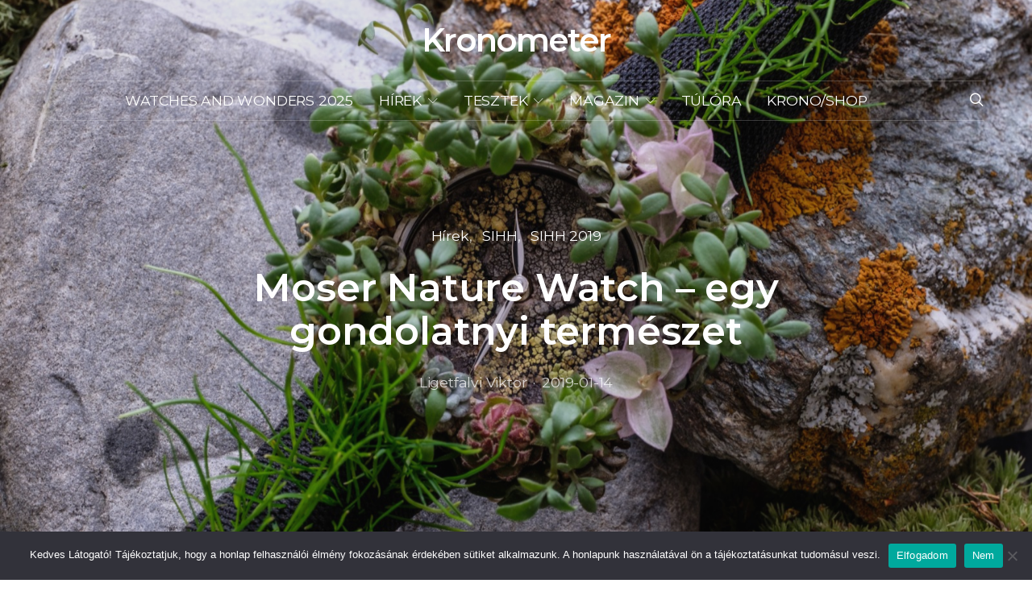

--- FILE ---
content_type: text/html; charset=UTF-8
request_url: https://kronometer.hu/2019/01/14/moser-nature-watch-egy-gondolatnyi-termeszet/
body_size: 36590
content:
<!DOCTYPE html>
<html lang="hu" data-scheme='default'>
<head>
	<meta charset="UTF-8">
	<meta name="viewport" content="width=device-width, initial-scale=1">
	<link rel="profile" href="http://gmpg.org/xfn/11">
		<link rel="pingback" href="https://kronometer.hu/xmlrpc.php">
		<meta name='robots' content='index, follow, max-image-preview:large, max-snippet:-1, max-video-preview:-1' />

	<!-- This site is optimized with the Yoast SEO plugin v26.5 - https://yoast.com/wordpress/plugins/seo/ -->
	<title>Moser Nature Watch - egy gondolatnyi természet - Kronometer</title>
	<link rel="canonical" href="https://kronometer.hu/2019/01/14/moser-nature-watch-egy-gondolatnyi-termeszet/" />
	<meta property="og:locale" content="hu_HU" />
	<meta property="og:type" content="article" />
	<meta property="og:title" content="Moser Nature Watch - egy gondolatnyi természet" />
	<meta property="og:description" content="A H. Moser &amp; Cie. a manufakturális, letisztultságot szem előtt tartó órái mellett mindig készít valami teljesen egyedit, olyan őrült órát, ami senkinek nem jutna eszébe, mégis a svájciságra utal.Hirdetés-----------Hirdetés-----------&hellip;" />
	<meta property="og:url" content="https://kronometer.hu/2019/01/14/moser-nature-watch-egy-gondolatnyi-termeszet/" />
	<meta property="og:site_name" content="Kronometer" />
	<meta property="article:publisher" content="https://www.facebook.com/kronometer.hu" />
	<meta property="article:published_time" content="2019-01-14T15:11:06+00:00" />
	<meta property="article:modified_time" content="2019-01-14T19:59:54+00:00" />
	<meta property="og:image" content="https://kronometer.hu/wp-content/uploads/2019/01/Moser-Nature-Watch_8327-1200_Lifestyle1.jpg" />
	<meta property="og:image:width" content="1600" />
	<meta property="og:image:height" content="1066" />
	<meta property="og:image:type" content="image/jpeg" />
	<meta name="author" content="Ligetfalvi Viktor" />
	<meta name="twitter:card" content="summary_large_image" />
	<meta name="twitter:label1" content="Szerző:" />
	<meta name="twitter:data1" content="Ligetfalvi Viktor" />
	<meta name="twitter:label2" content="Becsült olvasási idő" />
	<meta name="twitter:data2" content="2 perc" />
	<script type="application/ld+json" class="yoast-schema-graph">{"@context":"https://schema.org","@graph":[{"@type":"WebPage","@id":"https://kronometer.hu/2019/01/14/moser-nature-watch-egy-gondolatnyi-termeszet/","url":"https://kronometer.hu/2019/01/14/moser-nature-watch-egy-gondolatnyi-termeszet/","name":"Moser Nature Watch - egy gondolatnyi természet - Kronometer","isPartOf":{"@id":"https://kronometer.hu/#website"},"primaryImageOfPage":{"@id":"https://kronometer.hu/2019/01/14/moser-nature-watch-egy-gondolatnyi-termeszet/#primaryimage"},"image":{"@id":"https://kronometer.hu/2019/01/14/moser-nature-watch-egy-gondolatnyi-termeszet/#primaryimage"},"thumbnailUrl":"https://kronometer.hu/wp-content/uploads/2019/01/Moser-Nature-Watch_8327-1200_Lifestyle1.jpg","datePublished":"2019-01-14T15:11:06+00:00","dateModified":"2019-01-14T19:59:54+00:00","author":{"@id":"https://kronometer.hu/#/schema/person/c4b7f1135e80ddc5e5ffb9062337e1b1"},"breadcrumb":{"@id":"https://kronometer.hu/2019/01/14/moser-nature-watch-egy-gondolatnyi-termeszet/#breadcrumb"},"inLanguage":"hu","potentialAction":[{"@type":"ReadAction","target":["https://kronometer.hu/2019/01/14/moser-nature-watch-egy-gondolatnyi-termeszet/"]}]},{"@type":"ImageObject","inLanguage":"hu","@id":"https://kronometer.hu/2019/01/14/moser-nature-watch-egy-gondolatnyi-termeszet/#primaryimage","url":"https://kronometer.hu/wp-content/uploads/2019/01/Moser-Nature-Watch_8327-1200_Lifestyle1.jpg","contentUrl":"https://kronometer.hu/wp-content/uploads/2019/01/Moser-Nature-Watch_8327-1200_Lifestyle1.jpg","width":1600,"height":1066},{"@type":"BreadcrumbList","@id":"https://kronometer.hu/2019/01/14/moser-nature-watch-egy-gondolatnyi-termeszet/#breadcrumb","itemListElement":[{"@type":"ListItem","position":1,"name":"Home","item":"https://kronometer.hu/"},{"@type":"ListItem","position":2,"name":"Moser Nature Watch &#8211; egy gondolatnyi természet"}]},{"@type":"WebSite","@id":"https://kronometer.hu/#website","url":"https://kronometer.hu/","name":"Kronometer","description":"Órákról, mindent.","potentialAction":[{"@type":"SearchAction","target":{"@type":"EntryPoint","urlTemplate":"https://kronometer.hu/?s={search_term_string}"},"query-input":{"@type":"PropertyValueSpecification","valueRequired":true,"valueName":"search_term_string"}}],"inLanguage":"hu"},{"@type":"Person","@id":"https://kronometer.hu/#/schema/person/c4b7f1135e80ddc5e5ffb9062337e1b1","name":"Ligetfalvi Viktor","sameAs":["http://kronometer.hu"]}]}</script>
	<!-- / Yoast SEO plugin. -->


<link rel='dns-prefetch' href='//fonts.googleapis.com' />
<link rel='dns-prefetch' href='//maps.googleapis.com' />
<link rel='dns-prefetch' href='//maps.gstatic.com' />
<link rel='dns-prefetch' href='//fonts.gstatic.com' />
<link rel='dns-prefetch' href='//ajax.googleapis.com' />
<link rel='dns-prefetch' href='//apis.google.com' />
<link rel='dns-prefetch' href='//google-analytics.com' />
<link rel='dns-prefetch' href='//www.google-analytics.com' />
<link rel='dns-prefetch' href='//ssl.google-analytics.com' />
<link rel='dns-prefetch' href='//youtube.com' />
<link rel='dns-prefetch' href='//api.pinterest.com' />
<link rel='dns-prefetch' href='//cdnjs.cloudflare.com' />
<link rel='dns-prefetch' href='//pixel.wp.com' />
<link rel='dns-prefetch' href='//connect.facebook.net' />
<link rel='dns-prefetch' href='//platform.twitter.com' />
<link rel='dns-prefetch' href='//syndication.twitter.com' />
<link rel='dns-prefetch' href='//platform.instagram.com' />
<link rel='dns-prefetch' href='//disqus.com' />
<link rel='dns-prefetch' href='//sitename.disqus.com' />
<link rel='dns-prefetch' href='//s7.addthis.com' />
<link rel='dns-prefetch' href='//platform.linkedin.com' />
<link rel='dns-prefetch' href='//w.sharethis.com' />
<link rel='dns-prefetch' href='//s0.wp.com' />
<link rel='dns-prefetch' href='//s.gravatar.com' />
<link rel='dns-prefetch' href='//stats.wp.com' />
<link rel='dns-prefetch' href='//www.googletagmanager.com' />
<link rel='dns-prefetch' href='//www.googletagservices.com' />
<link rel='dns-prefetch' href='//adservice.google.com' />
<link rel='dns-prefetch' href='//pagead2.googlesyndication.com' />
<link rel='dns-prefetch' href='//tpc.googlesyndication.com' />
<link rel='dns-prefetch' href='//bp.blogspot.com' />
<link rel='dns-prefetch' href='//1.bp.blogspot.com' />
<link rel='dns-prefetch' href='//2.bp.blogspot.com' />
<link rel='dns-prefetch' href='//3.bp.blogspot.com' />
<link rel='dns-prefetch' href='//4.bp.blogspot.com' />
<link rel='dns-prefetch' href='//ajax.microsoft.com' />
<link rel='dns-prefetch' href='//ajax.aspnetcdn.com' />
<link rel='dns-prefetch' href='//s3.amazonaws.com' />
<link rel='dns-prefetch' href='//code.jquery.com' />
<link rel='dns-prefetch' href='//stackpath.bootstrapcdn.com' />
<link rel='dns-prefetch' href='//use.fontawesome.com' />
<link rel='dns-prefetch' href='//player.vimeo.com' />
<link rel='dns-prefetch' href='//github.githubassets.com' />
<link rel='dns-prefetch' href='//referrer.disqus.com' />
<link rel='dns-prefetch' href='//c.disquscdn.com' />
<link rel='dns-prefetch' href='//0.gravatar.com' />
<link rel='dns-prefetch' href='//2.gravatar.com' />
<link rel='dns-prefetch' href='//1.gravatar.com' />
<link rel='dns-prefetch' href='//ad.doubleclick.net' />
<link rel='dns-prefetch' href='//googleads.g.doubleclick.net' />
<link rel='dns-prefetch' href='//stats.g.doubleclick.net' />
<link rel='dns-prefetch' href='//cm.g.doubleclick.net' />
<link rel='dns-prefetch' href='//stats.buysellads.com' />
<link rel='dns-prefetch' href='//s3.buysellads.com' />
<link href='https://fonts.gstatic.com' crossorigin rel='preconnect' />
<link rel="alternate" type="application/rss+xml" title="Kronometer &raquo; hírcsatorna" href="https://kronometer.hu/feed/" />
<link rel="alternate" type="application/rss+xml" title="Kronometer &raquo; hozzászólás hírcsatorna" href="https://kronometer.hu/comments/feed/" />
<link rel="alternate" type="application/rss+xml" title="Kronometer &raquo; Moser Nature Watch &#8211; egy gondolatnyi természet hozzászólás hírcsatorna" href="https://kronometer.hu/2019/01/14/moser-nature-watch-egy-gondolatnyi-termeszet/feed/" />
<link rel="alternate" title="oEmbed (JSON)" type="application/json+oembed" href="https://kronometer.hu/wp-json/oembed/1.0/embed?url=https%3A%2F%2Fkronometer.hu%2F2019%2F01%2F14%2Fmoser-nature-watch-egy-gondolatnyi-termeszet%2F" />
<link rel="alternate" title="oEmbed (XML)" type="text/xml+oembed" href="https://kronometer.hu/wp-json/oembed/1.0/embed?url=https%3A%2F%2Fkronometer.hu%2F2019%2F01%2F14%2Fmoser-nature-watch-egy-gondolatnyi-termeszet%2F&#038;format=xml" />
			<link rel="preload" href="https://kronometer.hu/wp-content/plugins/canvas/assets/fonts/canvas-icons.woff" as="font" type="font/woff" crossorigin>
			<style id='wp-img-auto-sizes-contain-inline-css'>
img:is([sizes=auto i],[sizes^="auto," i]){contain-intrinsic-size:3000px 1500px}
/*# sourceURL=wp-img-auto-sizes-contain-inline-css */
</style>
<link rel='stylesheet' id='sbi_styles-css' href='https://kronometer.hu/wp-content/plugins/instagram-feed/css/sbi-styles.min.css?ver=6.10.0' media='all' />
<link rel='stylesheet' id='canvas-css' href='https://kronometer.hu/wp-content/plugins/canvas/assets/css/canvas.css?ver=2.5.1' media='all' />
<link rel='alternate stylesheet' id='powerkit-icons-css' href='https://kronometer.hu/wp-content/plugins/powerkit/assets/fonts/powerkit-icons.woff?ver=3.0.4' as='font' type='font/wof' crossorigin />
<link rel='stylesheet' id='powerkit-css' href='https://kronometer.hu/wp-content/plugins/powerkit/assets/css/powerkit.css?ver=3.0.4' media='all' />
<style id='wp-emoji-styles-inline-css'>

	img.wp-smiley, img.emoji {
		display: inline !important;
		border: none !important;
		box-shadow: none !important;
		height: 1em !important;
		width: 1em !important;
		margin: 0 0.07em !important;
		vertical-align: -0.1em !important;
		background: none !important;
		padding: 0 !important;
	}
/*# sourceURL=wp-emoji-styles-inline-css */
</style>
<style id='wp-block-library-inline-css'>
:root{--wp-block-synced-color:#7a00df;--wp-block-synced-color--rgb:122,0,223;--wp-bound-block-color:var(--wp-block-synced-color);--wp-editor-canvas-background:#ddd;--wp-admin-theme-color:#007cba;--wp-admin-theme-color--rgb:0,124,186;--wp-admin-theme-color-darker-10:#006ba1;--wp-admin-theme-color-darker-10--rgb:0,107,160.5;--wp-admin-theme-color-darker-20:#005a87;--wp-admin-theme-color-darker-20--rgb:0,90,135;--wp-admin-border-width-focus:2px}@media (min-resolution:192dpi){:root{--wp-admin-border-width-focus:1.5px}}.wp-element-button{cursor:pointer}:root .has-very-light-gray-background-color{background-color:#eee}:root .has-very-dark-gray-background-color{background-color:#313131}:root .has-very-light-gray-color{color:#eee}:root .has-very-dark-gray-color{color:#313131}:root .has-vivid-green-cyan-to-vivid-cyan-blue-gradient-background{background:linear-gradient(135deg,#00d084,#0693e3)}:root .has-purple-crush-gradient-background{background:linear-gradient(135deg,#34e2e4,#4721fb 50%,#ab1dfe)}:root .has-hazy-dawn-gradient-background{background:linear-gradient(135deg,#faaca8,#dad0ec)}:root .has-subdued-olive-gradient-background{background:linear-gradient(135deg,#fafae1,#67a671)}:root .has-atomic-cream-gradient-background{background:linear-gradient(135deg,#fdd79a,#004a59)}:root .has-nightshade-gradient-background{background:linear-gradient(135deg,#330968,#31cdcf)}:root .has-midnight-gradient-background{background:linear-gradient(135deg,#020381,#2874fc)}:root{--wp--preset--font-size--normal:16px;--wp--preset--font-size--huge:42px}.has-regular-font-size{font-size:1em}.has-larger-font-size{font-size:2.625em}.has-normal-font-size{font-size:var(--wp--preset--font-size--normal)}.has-huge-font-size{font-size:var(--wp--preset--font-size--huge)}.has-text-align-center{text-align:center}.has-text-align-left{text-align:left}.has-text-align-right{text-align:right}.has-fit-text{white-space:nowrap!important}#end-resizable-editor-section{display:none}.aligncenter{clear:both}.items-justified-left{justify-content:flex-start}.items-justified-center{justify-content:center}.items-justified-right{justify-content:flex-end}.items-justified-space-between{justify-content:space-between}.screen-reader-text{border:0;clip-path:inset(50%);height:1px;margin:-1px;overflow:hidden;padding:0;position:absolute;width:1px;word-wrap:normal!important}.screen-reader-text:focus{background-color:#ddd;clip-path:none;color:#444;display:block;font-size:1em;height:auto;left:5px;line-height:normal;padding:15px 23px 14px;text-decoration:none;top:5px;width:auto;z-index:100000}html :where(.has-border-color){border-style:solid}html :where([style*=border-top-color]){border-top-style:solid}html :where([style*=border-right-color]){border-right-style:solid}html :where([style*=border-bottom-color]){border-bottom-style:solid}html :where([style*=border-left-color]){border-left-style:solid}html :where([style*=border-width]){border-style:solid}html :where([style*=border-top-width]){border-top-style:solid}html :where([style*=border-right-width]){border-right-style:solid}html :where([style*=border-bottom-width]){border-bottom-style:solid}html :where([style*=border-left-width]){border-left-style:solid}html :where(img[class*=wp-image-]){height:auto;max-width:100%}:where(figure){margin:0 0 1em}html :where(.is-position-sticky){--wp-admin--admin-bar--position-offset:var(--wp-admin--admin-bar--height,0px)}@media screen and (max-width:600px){html :where(.is-position-sticky){--wp-admin--admin-bar--position-offset:0px}}

/*# sourceURL=wp-block-library-inline-css */
</style><link rel='stylesheet' id='canvas-block-posts-style-css' href='https://kronometer.hu/wp-content/plugins/canvas/components/posts/block-posts/block-posts.css?ver=1752791029' media='all' />
<style id='global-styles-inline-css'>
:root{--wp--preset--aspect-ratio--square: 1;--wp--preset--aspect-ratio--4-3: 4/3;--wp--preset--aspect-ratio--3-4: 3/4;--wp--preset--aspect-ratio--3-2: 3/2;--wp--preset--aspect-ratio--2-3: 2/3;--wp--preset--aspect-ratio--16-9: 16/9;--wp--preset--aspect-ratio--9-16: 9/16;--wp--preset--color--black: #000000;--wp--preset--color--cyan-bluish-gray: #abb8c3;--wp--preset--color--white: #FFFFFF;--wp--preset--color--pale-pink: #f78da7;--wp--preset--color--vivid-red: #ce2e2e;--wp--preset--color--luminous-vivid-orange: #ff6900;--wp--preset--color--luminous-vivid-amber: #fcb902;--wp--preset--color--light-green-cyan: #7bdcb5;--wp--preset--color--vivid-green-cyan: #01d083;--wp--preset--color--pale-cyan-blue: #8ed1fc;--wp--preset--color--vivid-cyan-blue: #0693e3;--wp--preset--color--vivid-purple: #9b51e0;--wp--preset--color--secondary: #f8f8f8;--wp--preset--gradient--vivid-cyan-blue-to-vivid-purple: linear-gradient(135deg,rgb(6,147,227) 0%,rgb(155,81,224) 100%);--wp--preset--gradient--light-green-cyan-to-vivid-green-cyan: linear-gradient(135deg,rgb(122,220,180) 0%,rgb(0,208,130) 100%);--wp--preset--gradient--luminous-vivid-amber-to-luminous-vivid-orange: linear-gradient(135deg,rgb(252,185,0) 0%,rgb(255,105,0) 100%);--wp--preset--gradient--luminous-vivid-orange-to-vivid-red: linear-gradient(135deg,rgb(255,105,0) 0%,rgb(207,46,46) 100%);--wp--preset--gradient--very-light-gray-to-cyan-bluish-gray: linear-gradient(135deg,rgb(238,238,238) 0%,rgb(169,184,195) 100%);--wp--preset--gradient--cool-to-warm-spectrum: linear-gradient(135deg,rgb(74,234,220) 0%,rgb(151,120,209) 20%,rgb(207,42,186) 40%,rgb(238,44,130) 60%,rgb(251,105,98) 80%,rgb(254,248,76) 100%);--wp--preset--gradient--blush-light-purple: linear-gradient(135deg,rgb(255,206,236) 0%,rgb(152,150,240) 100%);--wp--preset--gradient--blush-bordeaux: linear-gradient(135deg,rgb(254,205,165) 0%,rgb(254,45,45) 50%,rgb(107,0,62) 100%);--wp--preset--gradient--luminous-dusk: linear-gradient(135deg,rgb(255,203,112) 0%,rgb(199,81,192) 50%,rgb(65,88,208) 100%);--wp--preset--gradient--pale-ocean: linear-gradient(135deg,rgb(255,245,203) 0%,rgb(182,227,212) 50%,rgb(51,167,181) 100%);--wp--preset--gradient--electric-grass: linear-gradient(135deg,rgb(202,248,128) 0%,rgb(113,206,126) 100%);--wp--preset--gradient--midnight: linear-gradient(135deg,rgb(2,3,129) 0%,rgb(40,116,252) 100%);--wp--preset--font-size--small: 13px;--wp--preset--font-size--medium: 20px;--wp--preset--font-size--large: 36px;--wp--preset--font-size--x-large: 42px;--wp--preset--spacing--20: 0.44rem;--wp--preset--spacing--30: 0.67rem;--wp--preset--spacing--40: 1rem;--wp--preset--spacing--50: 1.5rem;--wp--preset--spacing--60: 2.25rem;--wp--preset--spacing--70: 3.38rem;--wp--preset--spacing--80: 5.06rem;--wp--preset--shadow--natural: 6px 6px 9px rgba(0, 0, 0, 0.2);--wp--preset--shadow--deep: 12px 12px 50px rgba(0, 0, 0, 0.4);--wp--preset--shadow--sharp: 6px 6px 0px rgba(0, 0, 0, 0.2);--wp--preset--shadow--outlined: 6px 6px 0px -3px rgb(255, 255, 255), 6px 6px rgb(0, 0, 0);--wp--preset--shadow--crisp: 6px 6px 0px rgb(0, 0, 0);}:where(.is-layout-flex){gap: 0.5em;}:where(.is-layout-grid){gap: 0.5em;}body .is-layout-flex{display: flex;}.is-layout-flex{flex-wrap: wrap;align-items: center;}.is-layout-flex > :is(*, div){margin: 0;}body .is-layout-grid{display: grid;}.is-layout-grid > :is(*, div){margin: 0;}:where(.wp-block-columns.is-layout-flex){gap: 2em;}:where(.wp-block-columns.is-layout-grid){gap: 2em;}:where(.wp-block-post-template.is-layout-flex){gap: 1.25em;}:where(.wp-block-post-template.is-layout-grid){gap: 1.25em;}.has-black-color{color: var(--wp--preset--color--black) !important;}.has-cyan-bluish-gray-color{color: var(--wp--preset--color--cyan-bluish-gray) !important;}.has-white-color{color: var(--wp--preset--color--white) !important;}.has-pale-pink-color{color: var(--wp--preset--color--pale-pink) !important;}.has-vivid-red-color{color: var(--wp--preset--color--vivid-red) !important;}.has-luminous-vivid-orange-color{color: var(--wp--preset--color--luminous-vivid-orange) !important;}.has-luminous-vivid-amber-color{color: var(--wp--preset--color--luminous-vivid-amber) !important;}.has-light-green-cyan-color{color: var(--wp--preset--color--light-green-cyan) !important;}.has-vivid-green-cyan-color{color: var(--wp--preset--color--vivid-green-cyan) !important;}.has-pale-cyan-blue-color{color: var(--wp--preset--color--pale-cyan-blue) !important;}.has-vivid-cyan-blue-color{color: var(--wp--preset--color--vivid-cyan-blue) !important;}.has-vivid-purple-color{color: var(--wp--preset--color--vivid-purple) !important;}.has-black-background-color{background-color: var(--wp--preset--color--black) !important;}.has-cyan-bluish-gray-background-color{background-color: var(--wp--preset--color--cyan-bluish-gray) !important;}.has-white-background-color{background-color: var(--wp--preset--color--white) !important;}.has-pale-pink-background-color{background-color: var(--wp--preset--color--pale-pink) !important;}.has-vivid-red-background-color{background-color: var(--wp--preset--color--vivid-red) !important;}.has-luminous-vivid-orange-background-color{background-color: var(--wp--preset--color--luminous-vivid-orange) !important;}.has-luminous-vivid-amber-background-color{background-color: var(--wp--preset--color--luminous-vivid-amber) !important;}.has-light-green-cyan-background-color{background-color: var(--wp--preset--color--light-green-cyan) !important;}.has-vivid-green-cyan-background-color{background-color: var(--wp--preset--color--vivid-green-cyan) !important;}.has-pale-cyan-blue-background-color{background-color: var(--wp--preset--color--pale-cyan-blue) !important;}.has-vivid-cyan-blue-background-color{background-color: var(--wp--preset--color--vivid-cyan-blue) !important;}.has-vivid-purple-background-color{background-color: var(--wp--preset--color--vivid-purple) !important;}.has-black-border-color{border-color: var(--wp--preset--color--black) !important;}.has-cyan-bluish-gray-border-color{border-color: var(--wp--preset--color--cyan-bluish-gray) !important;}.has-white-border-color{border-color: var(--wp--preset--color--white) !important;}.has-pale-pink-border-color{border-color: var(--wp--preset--color--pale-pink) !important;}.has-vivid-red-border-color{border-color: var(--wp--preset--color--vivid-red) !important;}.has-luminous-vivid-orange-border-color{border-color: var(--wp--preset--color--luminous-vivid-orange) !important;}.has-luminous-vivid-amber-border-color{border-color: var(--wp--preset--color--luminous-vivid-amber) !important;}.has-light-green-cyan-border-color{border-color: var(--wp--preset--color--light-green-cyan) !important;}.has-vivid-green-cyan-border-color{border-color: var(--wp--preset--color--vivid-green-cyan) !important;}.has-pale-cyan-blue-border-color{border-color: var(--wp--preset--color--pale-cyan-blue) !important;}.has-vivid-cyan-blue-border-color{border-color: var(--wp--preset--color--vivid-cyan-blue) !important;}.has-vivid-purple-border-color{border-color: var(--wp--preset--color--vivid-purple) !important;}.has-vivid-cyan-blue-to-vivid-purple-gradient-background{background: var(--wp--preset--gradient--vivid-cyan-blue-to-vivid-purple) !important;}.has-light-green-cyan-to-vivid-green-cyan-gradient-background{background: var(--wp--preset--gradient--light-green-cyan-to-vivid-green-cyan) !important;}.has-luminous-vivid-amber-to-luminous-vivid-orange-gradient-background{background: var(--wp--preset--gradient--luminous-vivid-amber-to-luminous-vivid-orange) !important;}.has-luminous-vivid-orange-to-vivid-red-gradient-background{background: var(--wp--preset--gradient--luminous-vivid-orange-to-vivid-red) !important;}.has-very-light-gray-to-cyan-bluish-gray-gradient-background{background: var(--wp--preset--gradient--very-light-gray-to-cyan-bluish-gray) !important;}.has-cool-to-warm-spectrum-gradient-background{background: var(--wp--preset--gradient--cool-to-warm-spectrum) !important;}.has-blush-light-purple-gradient-background{background: var(--wp--preset--gradient--blush-light-purple) !important;}.has-blush-bordeaux-gradient-background{background: var(--wp--preset--gradient--blush-bordeaux) !important;}.has-luminous-dusk-gradient-background{background: var(--wp--preset--gradient--luminous-dusk) !important;}.has-pale-ocean-gradient-background{background: var(--wp--preset--gradient--pale-ocean) !important;}.has-electric-grass-gradient-background{background: var(--wp--preset--gradient--electric-grass) !important;}.has-midnight-gradient-background{background: var(--wp--preset--gradient--midnight) !important;}.has-small-font-size{font-size: var(--wp--preset--font-size--small) !important;}.has-medium-font-size{font-size: var(--wp--preset--font-size--medium) !important;}.has-large-font-size{font-size: var(--wp--preset--font-size--large) !important;}.has-x-large-font-size{font-size: var(--wp--preset--font-size--x-large) !important;}
/*# sourceURL=global-styles-inline-css */
</style>

<style id='classic-theme-styles-inline-css'>
/*! This file is auto-generated */
.wp-block-button__link{color:#fff;background-color:#32373c;border-radius:9999px;box-shadow:none;text-decoration:none;padding:calc(.667em + 2px) calc(1.333em + 2px);font-size:1.125em}.wp-block-file__button{background:#32373c;color:#fff;text-decoration:none}
/*# sourceURL=/wp-includes/css/classic-themes.min.css */
</style>
<link rel='stylesheet' id='canvas-block-posts-sidebar-css' href='https://kronometer.hu/wp-content/plugins/canvas/components/posts/block-posts-sidebar/block-posts-sidebar.css?ver=1752791029' media='all' />
<link rel='stylesheet' id='csco-block-posts-sidebar-style-css' href='https://kronometer.hu/wp-content/themes/authentic/css/blocks/posts-sidebar.css?ver=1710454306' media='all' />
<link rel='stylesheet' id='csco-block-twitter-slider-style-css' href='https://kronometer.hu/wp-content/themes/authentic/css/blocks/twitter-slider.css?ver=1710454306' media='all' />
<link rel='stylesheet' id='csco-block-tiles-style-css' href='https://kronometer.hu/wp-content/themes/authentic/css/blocks/tiles.css?ver=1710454306' media='all' />
<link rel='stylesheet' id='csco-block-horizontal-tiles-style-css' href='https://kronometer.hu/wp-content/themes/authentic/css/blocks/horizontal-tiles.css?ver=1710454306' media='all' />
<link rel='stylesheet' id='csco-block-full-style-css' href='https://kronometer.hu/wp-content/themes/authentic/css/blocks/full.css?ver=1710454306' media='all' />
<link rel='stylesheet' id='csco-block-slider-style-css' href='https://kronometer.hu/wp-content/themes/authentic/css/blocks/slider.css?ver=1710454306' media='all' />
<link rel='stylesheet' id='csco-block-carousel-style-css' href='https://kronometer.hu/wp-content/themes/authentic/css/blocks/carousel.css?ver=1710454306' media='all' />
<link rel='stylesheet' id='csco-block-wide-style-css' href='https://kronometer.hu/wp-content/themes/authentic/css/blocks/wide.css?ver=1710454306' media='all' />
<link rel='stylesheet' id='csco-block-narrow-style-css' href='https://kronometer.hu/wp-content/themes/authentic/css/blocks/narrow.css?ver=1710454306' media='all' />
<link rel='stylesheet' id='advanced-popups-css' href='https://kronometer.hu/wp-content/plugins/advanced-popups/public/css/advanced-popups-public.css?ver=1.2.2' media='all' />
<link rel='stylesheet' id='canvas-block-heading-style-css' href='https://kronometer.hu/wp-content/plugins/canvas/components/content-formatting/block-heading/block.css?ver=1752791029' media='all' />
<link rel='stylesheet' id='canvas-block-list-style-css' href='https://kronometer.hu/wp-content/plugins/canvas/components/content-formatting/block-list/block.css?ver=1752791029' media='all' />
<link rel='stylesheet' id='canvas-block-paragraph-style-css' href='https://kronometer.hu/wp-content/plugins/canvas/components/content-formatting/block-paragraph/block.css?ver=1752791029' media='all' />
<link rel='stylesheet' id='canvas-block-separator-style-css' href='https://kronometer.hu/wp-content/plugins/canvas/components/content-formatting/block-separator/block.css?ver=1752791029' media='all' />
<link rel='stylesheet' id='canvas-block-group-style-css' href='https://kronometer.hu/wp-content/plugins/canvas/components/basic-elements/block-group/block.css?ver=1752791029' media='all' />
<link rel='stylesheet' id='canvas-block-cover-style-css' href='https://kronometer.hu/wp-content/plugins/canvas/components/basic-elements/block-cover/block.css?ver=1752791029' media='all' />
<link rel='stylesheet' id='cookie-notice-front-css' href='https://kronometer.hu/wp-content/plugins/cookie-notice/css/front.min.css?ver=2.5.11' media='all' />
<link rel='stylesheet' id='lbwps-styles-photoswipe5-main-css' href='https://kronometer.hu/wp-content/plugins/lightbox-photoswipe/assets/ps5/styles/main.css?ver=5.8.1' media='all' />
<link rel='stylesheet' id='powerkit-author-box-css' href='https://kronometer.hu/wp-content/plugins/powerkit/modules/author-box/public/css/public-powerkit-author-box.css?ver=3.0.4' media='all' />
<link rel='stylesheet' id='powerkit-basic-elements-css' href='https://kronometer.hu/wp-content/plugins/powerkit/modules/basic-elements/public/css/public-powerkit-basic-elements.css?ver=3.0.4' media='screen' />
<link rel='stylesheet' id='powerkit-content-formatting-css' href='https://kronometer.hu/wp-content/plugins/powerkit/modules/content-formatting/public/css/public-powerkit-content-formatting.css?ver=3.0.4' media='all' />
<link rel='stylesheet' id='powerkit-featured-categories-css' href='https://kronometer.hu/wp-content/plugins/powerkit/modules/featured-categories/public/css/public-powerkit-featured-categories.css?ver=3.0.4' media='all' />
<link rel='stylesheet' id='powerkit-inline-posts-css' href='https://kronometer.hu/wp-content/plugins/powerkit/modules/inline-posts/public/css/public-powerkit-inline-posts.css?ver=3.0.4' media='all' />
<link rel='stylesheet' id='glightbox-css' href='https://kronometer.hu/wp-content/plugins/powerkit/modules/lightbox/public/css/glightbox.min.css?ver=3.0.4' media='all' />
<link rel='stylesheet' id='powerkit-lightbox-css' href='https://kronometer.hu/wp-content/plugins/powerkit/modules/lightbox/public/css/public-powerkit-lightbox.css?ver=3.0.4' media='all' />
<link rel='stylesheet' id='powerkit-widget-about-css' href='https://kronometer.hu/wp-content/plugins/powerkit/modules/widget-about/public/css/public-powerkit-widget-about.css?ver=3.0.4' media='all' />
<link rel='stylesheet' id='vlp-public-css' href='https://kronometer.hu/wp-content/plugins/visual-link-preview/dist/public.css?ver=2.2.9' media='all' />
<link rel='stylesheet' id='csco-styles-css' href='https://kronometer.hu/wp-content/themes/authentic/style.css?ver=7.1.9' media='all' />
<style id='csco-styles-inline-css'>
:root {--large-sm-margin-top: -50px}:root {--large-lg-margin-top: -1px - 0px - 100px - 50px}:root {--large-sm-padding-top: 50px}:root {--large-lg-padding-top: 1px + 0px + 100px + 50px}
/*# sourceURL=csco-styles-inline-css */
</style>
<link rel='stylesheet' id='searchwp-live-search-css' href='https://kronometer.hu/wp-content/plugins/searchwp-live-ajax-search/assets/styles/style.min.css?ver=1.8.7' media='all' />
<style id='searchwp-live-search-inline-css'>
.searchwp-live-search-result .searchwp-live-search-result--title a {
  font-size: 16px;
}
.searchwp-live-search-result .searchwp-live-search-result--price {
  font-size: 14px;
}
.searchwp-live-search-result .searchwp-live-search-result--add-to-cart .button {
  font-size: 14px;
}

/*# sourceURL=searchwp-live-search-inline-css */
</style>
<link rel='stylesheet' id='csco-legacy-features-css' href='https://kronometer.hu/wp-content/themes/authentic/css/legacy-features.css?ver=7.1.9' media='all' />
<link rel='stylesheet' id='75c0f2d9492167c0be69ec9815c1b9aa-css' href='https://fonts.googleapis.com/css?family=Montserrat%3A400%2C400i%2C700%2C700i%2C600%2C500%2C300&#038;subset=latin%2Clatin-ext%2Ccyrillic%2Ccyrillic-ext%2Cvietnamese&#038;display=swap&#038;ver=7.1.9' media='all' />
<script src="https://kronometer.hu/wp-includes/js/jquery/jquery.min.js?ver=3.7.1" id="jquery-core-js"></script>
<script src="https://kronometer.hu/wp-includes/js/jquery/jquery-migrate.min.js?ver=3.4.1" id="jquery-migrate-js"></script>
<script src="https://kronometer.hu/wp-content/plugins/advanced-popups/public/js/advanced-popups-public.js?ver=1.2.2" id="advanced-popups-js"></script>
<script id="cookie-notice-front-js-before">
var cnArgs = {"ajaxUrl":"https:\/\/kronometer.hu\/wp-admin\/admin-ajax.php","nonce":"655d008ab0","hideEffect":"fade","position":"bottom","onScroll":false,"onScrollOffset":100,"onClick":false,"cookieName":"cookie_notice_accepted","cookieTime":2592000,"cookieTimeRejected":2592000,"globalCookie":false,"redirection":false,"cache":true,"revokeCookies":false,"revokeCookiesOpt":"automatic"};

//# sourceURL=cookie-notice-front-js-before
</script>
<script src="https://kronometer.hu/wp-content/plugins/cookie-notice/js/front.min.js?ver=2.5.11" id="cookie-notice-front-js"></script>
<link rel="https://api.w.org/" href="https://kronometer.hu/wp-json/" /><link rel="alternate" title="JSON" type="application/json" href="https://kronometer.hu/wp-json/wp/v2/posts/7349" /><link rel="EditURI" type="application/rsd+xml" title="RSD" href="https://kronometer.hu/xmlrpc.php?rsd" />
<meta name="generator" content="WordPress 6.9" />
<link rel='shortlink' href='https://kronometer.hu/?p=7349' />

<!-- This site is using AdRotate Professional v5.26 to display their advertisements - https://ajdg.solutions/ -->
<!-- AdRotate CSS -->
<style type="text/css" media="screen">
	.g { margin:0px; padding:0px; overflow:hidden; line-height:1; zoom:1; }
	.g img { height:auto; }
	.g-col { position:relative; float:left; }
	.g-col:first-child { margin-left: 0; }
	.g-col:last-child { margin-right: 0; }
	.g-wall { display:block; position:fixed; left:0; top:0; width:100%; height:100%; z-index:-1; }
	.woocommerce-page .g, .bbpress-wrapper .g { margin: 20px auto; clear:both; }
	.g-1 { margin:0px 0px 0px 0px; float:right; clear:right; }
	.g-27 {  width:100%; max-width:970px;  height:100%; max-height:600px; margin: 0 auto; }
	.g-28 {  width:100%; max-width:1200px;  height:100%; max-height:1200px; margin: 0 auto; }
	.g-34 {  width:100%; max-width:900px;  height:100%; max-height:600px; margin: 0 auto; }
	.g-35 {  width:100%; max-width:900px;  height:100%; max-height:900px; margin: 0 auto; }
	.g-37 { margin:0px 0px 0px 0px; width:100%; max-width:730px; height:100%; max-height:450px; }
	.g-38 {  width:100%; max-width:800px;  height:100%; max-height:500px; margin: 0 auto; }
	.g-39 { margin:0px 0px 0px 0px; width:100%; max-width:800px; height:100%; max-height:800px; }
	.g-40 {  margin: 0 auto; }
	.g-41 {  width:100%; max-width:970px;  height:100%; max-height:400px; margin: 0 auto; }
	.g-42 {  margin: 0 auto; }
	.g-43 { margin:0px 0px 0px 0px; width:100%; max-width:980px; height:100%; max-height:300px; }
	.g-44 { margin:0px 0px 0px 0px; width:100%; max-width:550px; height:100%; max-height:550px; }
	@media only screen and (max-width: 480px) {
		.g-col, .g-dyn, .g-single { width:100%; margin-left:0; margin-right:0; }
		.woocommerce-page .g, .bbpress-wrapper .g { margin: 10px auto; }
	}
</style>
<!-- /AdRotate CSS -->

		<link rel="preload" href="https://kronometer.hu/wp-content/plugins/advanced-popups/fonts/advanced-popups-icons.woff" as="font" type="font/woff" crossorigin>
		<script async src="https://pagead2.googlesyndication.com/pagead/js/adsbygoogle.js?client=ca-pub-7551532363964459"
     crossorigin="anonymous"></script>
<script async src="https://pagead2.googlesyndication.com/pagead/js/adsbygoogle.js?client=ca-pub-1148903620328817"
     crossorigin="anonymous"></script>

		<!-- GA Google Analytics @ https://m0n.co/ga -->
		<script async src="https://www.googletagmanager.com/gtag/js?id=G-6CE0XV8CWL"></script>
		<script>
			window.dataLayer = window.dataLayer || [];
			function gtag(){dataLayer.push(arguments);}
			gtag('js', new Date());
			gtag('config', 'G-6CE0XV8CWL');
		</script>

	<script async src="https://pagead2.googlesyndication.com/pagead/js/adsbygoogle.js?client=ca-pub-7551532363964459"
     crossorigin="anonymous"></script>
<!-- WordPress Facebook Integration Begin -->
<!-- Facebook Pixel Code -->
<script>
!function(f,b,e,v,n,t,s){if(f.fbq)return;n=f.fbq=function(){n.callMethod?
n.callMethod.apply(n,arguments):n.queue.push(arguments)};if(!f._fbq)f._fbq=n;
n.push=n;n.loaded=!0;n.version='2.0';n.queue=[];t=b.createElement(e);t.async=!0;
t.src=v;s=b.getElementsByTagName(e)[0];s.parentNode.insertBefore(t,s)}(window,
document,'script','https://connect.facebook.net/en_US/fbevents.js');
fbq('init', '387185161795995', {}, {
    "agent": "wordpress-6.9-1.7.5"
});

fbq('track', 'PageView', {
    "source": "wordpress",
    "version": "6.9",
    "pluginVersion": "1.7.5"
});

<!-- Support AJAX add to cart -->
if(typeof jQuery != 'undefined') {
  jQuery(document).ready(function($){
    jQuery('body').on('added_to_cart', function(event) {

      // Ajax action.
      $.get('?wc-ajax=fb_inject_add_to_cart_event', function(data) {
        $('head').append(data);
      });

    });
  });
}
<!-- End Support AJAX add to cart -->

</script>
<!-- DO NOT MODIFY -->
<!-- End Facebook Pixel Code -->
<!-- WordPress Facebook Integration end -->
      
<!-- Facebook Pixel Code -->
<noscript>
<img height="1" width="1" style="display:none"
src="https://www.facebook.com/tr?id=387185161795995&ev=PageView&noscript=1"/>
</noscript>
<!-- DO NOT MODIFY -->
<!-- End Facebook Pixel Code -->
    <link rel="icon" href="https://kronometer.hu/wp-content/uploads/2017/04/cropped-K_LOGO_LIGHT-32x32.png" sizes="32x32" />
<link rel="icon" href="https://kronometer.hu/wp-content/uploads/2017/04/cropped-K_LOGO_LIGHT-192x192.png" sizes="192x192" />
<link rel="apple-touch-icon" href="https://kronometer.hu/wp-content/uploads/2017/04/cropped-K_LOGO_LIGHT-180x180.png" />
<meta name="msapplication-TileImage" content="https://kronometer.hu/wp-content/uploads/2017/04/cropped-K_LOGO_LIGHT-270x270.png" />
<style id="kirki-inline-styles"></style><style id='csco-customizer-output-default-styles-inline-css'>
body, .offcanvas, #search, .searchwp-live-search-results, select, input[type=search], input[type=text], input[type=number], input[type=email], input[type=tel], input[type=password], textarea, .form-control, .pk-card, .pagination-content, .adp-popup-type-content .adp-popup-container{background-color:#FFFFFF;}.entry-content .pk-block-bg-inverse, .pk-dropcap-bg-inverse:first-letter, .entry-content .has-drop-cap.is-cnvs-dropcap-bg-dark:first-letter{color:#FFFFFF!important;}.adp-popup .adp-popup-container{--adp-popup-container-background:#FFFFFF;--adp-popup-type-notification-text-color:#3a3a3a;--adp-popup-type-notification-text-link-color:#000000;--adp-popup-close-color:#000000;--adp-popup-close-hover-color:#A0A0A0;}.mfp-bg, .mfp-wrap{--mfp-overlay-color:#FFFFFF;--mfp-controls-border-color:#FFFFFF;--mfp-inner-close-icon-color:#FFFFFF;--mfp-iframe-background:#FFFFFF;--mfp-image-background:#FFFFFF;--mfp-controls-color:#3a3a3a;--mfp-controls-text-color-hover:#3a3a3a;--mfp-caption-title-color:#3a3a3a;--mfp-controls-text-color:#727272;--mfp-caption-subtitle-color:#727272;}body, select, input[type=search], input[type=text], input[type=number], input[type=email], input[type=tel], input[type=password], textarea, .abr-reviews-posts .abr-review-meta{color:#3a3a3a;}blockquote cite, figcaption, .wp-caption-text, .wp-block-gallery .blocks-gallery-item figcaption, .wp-block-image figcaption, .wp-block-audio figcaption, .wp-block-embed figcaption, .wp-block-pullquote cite, .wp-block-pullquote footer, .wp-block-pullquote .wp-block-pullquote__citation, .wp-block-quote cite, label, .text-small, .comment-metadata, .logged-in-as, .post-categories, .post-count, .product-count, .post-meta, .entry-content figcaption, .post-media figcaption, .post-tags, .sub-title, .tagcloud, .timestamp, #wp-calendar caption, .comment-metadata a, .comment-metadata, .widget_rss ul li cite, .widget_rss ul li .rss-date, .pk-widget-about .pk-about-small, .pk-share-buttons-total .pk-share-buttons-count, .pk-share-buttons-post-loop .pk-share-buttons-count, .pk-share-buttons-block-posts .pk-share-buttons-count, .pk-share-buttons-post-sidebar .pk-share-buttons-count, .pk-share-buttons-post-loop .pk-share-buttons-link:hover .pk-share-buttons-count, .pk-share-buttons-block-posts .pk-share-buttons-link:hover .pk-share-buttons-count, .pk-share-buttons-post-sidebar .pk-share-buttons-link:hover .pk-share-buttons-count, .title-share, .pk-social-links-template-default .pk-social-links-label, .pk-social-links-wrap .pk-social-links-label, .pk-color-secondary, .pk-twitter-default .pk-twitter-tweet:before, .cs-meet-team .pk-social-links-link, .abr-post-review .abr-review-score .abr-review-subtext .abr-data-label, .sight-portfolio-area-filter__list-item a{color:#727272;}.owl-dot span, .abr-post-review .abr-review-score .abr-review-subtext .abr-data-info{background-color:#727272;}.entry-content p > code, a, #search .close, .button-link, .pk-share-buttons-total .pk-share-buttons-label, .pk-share-buttons-total .pk-share-buttons-title, .pk-social-links-wrap .pk-social-links-count, .pk-nav-tabs .pk-nav-link, .pk-nav-tabs .pk-nav-link.pk-active, .pk-tabs .pk-nav-pills .pk-nav-link, .pk-block-social-links .pk-social-links-link, .pk-block-social-links .pk-social-links-title, .pk-social-links-scheme-light .pk-social-links-link, .pk-social-links-scheme-light .pk-social-links-title, .pk-social-links-scheme-bold .pk-social-links-title, .pk-social-links-scheme-bold-rounded .pk-social-links-title, .pk-share-buttons-scheme-default .pk-share-buttons-link, .pk-share-buttons-after-post.pk-share-buttons-scheme-default .pk-share-buttons-link:not(:hover), .pk-share-buttons-before-post.pk-share-buttons-scheme-default .pk-share-buttons-link:not(:hover), .pk-toc ol > li:before, ol.pk-list-styled > li:before, h2.pk-heading-numbered:before, .pk-card-header a, .pk-twitter-info a, .pk-instagram-username a, .pk-social-links-template-default .pk-social-links-link, .pk-widget-contributors .pk-social-links-link, .cs-list-articles > li > a, .pk-block-contributors .author-name a, .editor-styles-wrapper.cs-editor-styles-wrapper .pk-author-posts-single a, .pk-twitter-content a, .pk-block-author .pk-widget-author-container:not(.pk-bg-overlay) .pk-author-title a, .pk-share-buttons-scheme-simple-light .pk-share-buttons-link, .pk-share-buttons-scheme-simple-light .pk-share-buttons-count, .is-style-pk-share-buttons-simple-light .pk-share-buttons-link, .is-style-pk-share-buttons-simple-light .pk-share-buttons-link .pk-share-buttons-count, .is-style-pk-share-buttons-default .pk-share-buttons-link:not(hover), ol.is-style-cnvs-list-styled > li:before, h2.is-style-cnvs-heading-numbered:before, .cnvs-block-collapsible .cnvs-block-collapsible-title h6 a, header .offcanvas-toggle, .navbar-scheme-toggle{color:#000000;}.owl-dot.active span{background-color:#000000;}.cnvs-block-tabs{--cnvs-tabs-button-color:#000000;--cnvs-tabs-button-hover-color:#A0A0A0;}a:hover, .button-link:hover, #search .close:hover, .pk-social-links-scheme-light:not(.pk-social-links-scheme-light-bg) .pk-social-links-link:hover .pk-social-links-title, .is-style-pk-social-links-bold .pk-social-links-link:hover .pk-social-links-title, .pk-social-links-scheme-bold .pk-social-links-link:hover .pk-social-links-title, .is-style-pk-social-links-bold-rounded .pk-social-links-link:hover .pk-social-links-title, .pk-social-links-scheme-bold-rounded .pk-social-links-link:hover .pk-social-links-title, .pk-nav-tabs .pk-nav-link:not(.pk-active):focus, .pk-nav-tabs .pk-nav-link:not(.pk-active):hover, .pk-card-header a:hover, .pk-twitter-info a:hover, .pk-instagram-username a:hover, .pk-widget-contributors .pk-social-links-link:hover, .cs-list-articles > li > a:hover, .pk-block-contributors .author-name a:hover, .editor-styles-wrapper.cs-editor-styles-wrapper .pk-author-posts-single a:hover, .pk-twitter-content a:hover, .pk-block-author .pk-widget-author-container:not(.pk-bg-overlay) .pk-author-title a:hover, .cnvs-block-collapsible .cnvs-block-collapsible-title h6 a:hover, .navbar-scheme-toggle:hover{color:#A0A0A0;}.wp-block-separator{color:#EEEEEE;}hr, .wp-block-separator:not(.is-style-dots), .wp-block-pullquote:not([style*="border-color"]), .entry-content .table-bordered th, .entry-content .table-bordered td, section.widget .widget-wrap, .form-control, input[type=search], input[type=text], input[type=number], input[type=email], input[type=tel], input[type=password], textarea, select, .pk-collapsibles .pk-card, .post-archive .archive-compact .post-masonry, .post-archive .archive-compact .post-grid, .post-archive .archive-compact.archive-masonry section.widget, .post-archive .archive-compact.archive-grid section.widget, .archive-list section.widget .widget-wrap, .archive-standard section.widget .widget-wrap, .sidebar-offcanvas .widget, .pk-nav-tabs .pk-nav-link, .pk-collapsibles .pk-card + .pk-card, .cnvs-block-tabs .cnvs-block-tabs-buttons .cnvs-block-tabs-button a, .cnvs-block-collapsibles .cnvs-block-collapsible, .abr-reviews-posts .abr-post-item{border-color:#EEEEEE;}hr, .entry-content table th, .entry-content table td, .entry-content table tbody + tbody, .header-enabled .navbar-primary:not(.sticky-nav-slide) .navbar, .navigation.comment-navigation, .site-main > article > .post-author, .post-main .post-author, .comment-body + .comment-respond, .comment-list + .comment-respond, .comment-list article, .comment-list .pingback, .comment-list .trackback, .post-standard:not(.post-featured) + .post-standard:not(.post-featured), .archive-first + .archive-list, .single .section-carousel, .widget_nav_menu .menu > .menu-item:not(:first-child), .widget_pages li:not(:first-child) a, .widget_meta li:not(:first-child) a, .widget_categories > ul > li:not(:first-child), .widget_archive > ul > li:not(:first-child), .widget_categories .widget-wrap > ul > li:not(:first-child), .widget_archive .widget-wrap > ul > li:not(:first-child), .widget_recent_comments li:not(:first-child), .widget_recent_entries li:not(:first-child), #wp-calendar tbody td, .navigation.pagination, .navigation.pagination + .post-tags, .fb-comments, .post-tags, .page-header-simple .page-header + .post-archive, .section-grid + .site-content > .cs-container:before, .archive-pagination:not(:empty), .post-list:not(.post-featured) + .post-list:not(.post-featured), .post-list + .post, .post + .post-list, .cs-meet-team .cs-author .cs-author-posts, .pk-widget-contributors .pk-author-item, .pk-toc:not(:first-child), .pk-inline-posts:not(:first-child), .cnvs-block-toc:not(:first-child){border-top-color:#EEEEEE;}.entry-content thead th, .navbar-primary:not(.sticky-nav-slide) .navbar, .sticky-nav-slide, .topbar, .navbar-offcanvas, .navigation.comment-navigation, .widget_rss ul li, .searchwp-live-search-results.searchwp-live-search-results-showing .searchwp-live-search-result:not(:last-child) a, .pk-separator, .pk-toc:not(:last-child), .pk-inline-posts:not(:last-child), .cnvs-block-tabs.cnvs-block-tabs-vertical .cnvs-block-tabs-buttons .cnvs-block-tabs-button-active a, .cnvs-block-toc:not(:last-child){border-bottom-color:#EEEEEE;}.pk-nav-tabs .pk-nav-link:not(.pk-active):focus, .pk-nav-tabs .pk-nav-link:not(.pk-active):hover{background-color:#EEEEEE;}.wp-block-separator.is-style-dots:before{color:#EEEEEE;}.section-tiles + .site-content .main-content, .section-tiles + .site-content > .cs-container:before, .section-carousel + .site-content > .cs-container:before{border-top-color:#EEEEEE;}.entry-content p > code, .table-striped tbody tr:nth-of-type(odd), .wp-block-table.is-style-stripes tbody tr:nth-child(odd), .site-main .pk-subscribe-form-wrap, .post-comments, .archive-list .pk-subscribe-form-wrap, .archive-full .pk-subscribe-form-wrap, .entry-content .pk-dropcap-bg-inverse:first-letter, .entry-content .pk-dropcap-bg-light:first-letter, .entry-content .pk-block-bg-inverse, .entry-content .pk-block-bg-light, .basic_mailchimp_widget, .pk-twitter-slider, .pk-card-header, .pk-share-buttons-after-post.pk-share-buttons-scheme-default .pk-share-buttons-link, .pk-share-buttons-before-post.pk-share-buttons-scheme-default .pk-share-buttons-link, .pk-toc ol > li:before, ol.pk-list-styled > li:before, .pk-social-links-scheme-light-bg .pk-social-links-link, .is-style-pk-social-links-light-bg .pk-social-links-link, h2.pk-heading-numbered:before, .entry-content .table-bordered th, .entry-content .table-striped tbody tr:nth-of-type(odd), .wp-block-code, .wp-block-verse, .wp-block-preformatted, .is-style-pk-share-buttons-default .pk-share-buttons-link:not(hover), .is-style-pk-share-buttons-bold .pk-share-buttons-link, .cnvs-block-twitter-layout-slider, .entry-content .has-drop-cap.is-cnvs-dropcap-bg-light:first-letter, ol.is-style-cnvs-list-styled > li:before, h2.is-style-cnvs-heading-numbered:before, .wp-block-group.is-style-cnvs-block-bg-light{background-color:#F8F8F8;}.pk-share-buttons-wrap{--pk-share-link-background:#F8F8F8;--pk-mobile-share-horizontal-background:#F8F8F8;}.cnvs-block-collapsible-title{background-color:#F8F8F8;}.cnvs-block-alert{--cnvs-alert-background:#F8F8F8;}.cnvs-badge{--cnvs-badge-background:#F8F8F8;}h1, h2, h3, h4, h5, h6, .comment .fn, #search input[type="search"], .entry-content .table-bordered th, .wp-block-table td strong, .abr-post-review .abr-review-name, .abr-post-review .abr-review-text, .abr-reviews-posts .abr-review-number, .sight-portfolio-area-filter__title, .sight-portfolio-area-filter__list-item.sight-filter-active a{color:#000000;}.cnvs-block-alert, .cnvs-block-alert h1, .cnvs-block-alert h2, .cnvs-block-alert h3, .cnvs-block-alert h4, .cnvs-block-alert h5, .cnvs-block-alert h6, .cnvs-block-alert .cnvs-title, .cnvs-block-alert a, .entry-content .cnvs-block-alert p{color:#000000;}#search input[type="search"]:-ms-input-placeholder{color:#000000;}#search input[type="search"]:-moz-placeholder{color:#000000;}#search input[type="search"]::-webkit-input-placeholder{color:#000000;}.pk-social-links-wrap{--pk-social-link-color:#000000;--pk-social-light-bg-title-color:#000000;--pk-social-light-rounded-title-color:#000000;--pk-social-light-bg-color:#000000;}.pk-social-links-wrap .pk-font-heading{--pk-heading-font-color:#000000;}h1 a, h2 a, h3 a, h4 a, h5 a, h6 a, .comment .fn a, .cnvs-block-posts-sidebar:not(.cnvs-block-posts-sidebar-slider) .entry-title a, .pk-widget-posts:not(.pk-widget-posts-template-slider) .entry-title a{color:#000000;}.abr-posts-template-reviews-1 .entry-title a, .abr-posts-template-reviews-2 .entry-title a, .abr-posts-template-reviews-3 .entry-title a, .abr-posts-template-reviews-4 .entry-title a, .abr-posts-template-reviews-5 .entry-title a{color:#000000;}h1 a:hover, h2 a:hover, h3 a:hover, h4 a:hover, h5 a:hover, h6 a:hover, .comment .fn a:hover, .cnvs-block-posts-sidebar:not(.cnvs-block-posts-sidebar-slider) .entry-title a:hover, .pk-widget-posts:not(.pk-widget-posts-template-slider) .entry-title a:hover{color:#A0A0A0;}.abr-posts-template-reviews-1 .entry-title a:hover, .abr-posts-template-reviews-2 .entry-title a:hover, .abr-posts-template-reviews-3 .entry-title a:hover, .abr-posts-template-reviews-4 .entry-title a:hover, .abr-posts-template-reviews-5 .entry-title a:hover{color:#A0A0A0;}.wp-block-button .wp-block-button__link:not(.has-background), .button-primary, .overlay-inner a.button-primary, .header-light .button-primary, .wp-block-search .wp-block-search__button, .post-number, .post-pagination .post-more .button, .pk-button-primary, .pk-author-button, .pk-about-button, .pk-instagram-follow, .pk-twitter-follow, .pk-subscribe-submit, .pk-badge-primary, .pk-featured-categories-vertical-list .pk-featured-count, .adp-button-primary, .sight-portfolio-area__pagination .sight-portfolio-load-more{color:#EEEEEE;}.pk-pin-it{color:#EEEEEE!important;}.section-tiles .post-more .button, .section-slider .post-more .button{color:#EEEEEE;}.wp-block-button .wp-block-button__link:not(.has-background):hover, .button-primary:hover, .button-primary:active, .button-primary:focus, .button-primary:not([disabled]):not(.disabled).active, .button-primary:not([disabled]):not(.disabled):active, .overlay-inner a.button-primary:hover, .overlay-inner a.button-primary:active, .overlay-inner a.button-primary:focus, .overlay-inner a.button-primary:not([disabled]):not(.disabled).active, .overlay-inner a.button-primary:not([disabled]):not(.disabled):active, .header-light .button-primary:hover, .header-light .button-primary:active, .header-light .button-primary:focus, .header-light .button-primary:not([disabled]):not(.disabled).active, .header-light .button-primary:not([disabled]):not(.disabled):active, .wp-block-search .wp-block-search__button:hover, .post-pagination .post-more .button:hover, .pk-button-primary:not(:disabled):not(.disabled):active, .pk-button-primary:focus, .pk-button-primary:hover, .pk-button-primary:focus, .pk-button-primary:active, .pk-author-button:hover, .pk-about-button:hover, .pk-instagram-follow:hover, .pk-twitter-follow:hover, .pk-subscribe-submit:hover, .adp-button-primary:hover, .adp-button-primary:focus, .sight-portfolio-area__pagination .sight-portfolio-load-more:hover, .sight-portfolio-area__pagination .sight-portfolio-load-more:focus{color:#FFFFFF;}.pk-pin-it:hover{color:#FFFFFF!important;background-color:#000000!important;}.section-tiles .post-more .button:hover, .section-slider .post-more .button:hover{color:#FFFFFF;}.wp-block-button .wp-block-button__link:not(.has-background), .button-primary, .overlay-inner a.button-primary, .header-light .button-primary, .wp-block-search .wp-block-search__button, .post-number, .pk-tabs .pk-nav-pills .pk-nav-link.pk-active, .pk-tabs .pk-nav-pills .pk-nav-link.pk-active:focus, .pk-tabs  .pk-nav-pills .pk-tabs .pk-nav-pills .pk-nav-link.pk-active:hover, .pk-button-primary, .pk-author-button, .pk-about-button, .pk-instagram-follow, .pk-twitter-follow, .pk-subscribe-submit, .pk-badge-primary, .pk-featured-categories-vertical-list .pk-featured-count, .cnvs-block-tabs.is-style-cnvs-block-tabs-pills .cnvs-block-tabs-buttons .cnvs-block-tabs-button.cnvs-block-tabs-button-active a, .cnvs-block-tabs.is-style-cnvs-block-tabs-pills .cnvs-block-tabs-buttons .cnvs-block-tabs-button.cnvs-block-tabs-button-active a:focus, .cnvs-block-tabs.is-style-cnvs-block-tabs-pills .cnvs-block-tabs-buttons .cnvs-block-tabs-button.cnvs-block-tabs-button-active a:hover, .adp-button-primary, .sight-portfolio-area__pagination .sight-portfolio-load-more{background-color:#282828;}.pk-bg-primary, .pk-pin-it{background-color:#282828!important;}.post-tags a:focus, .post-tags a:hover, .tagcloud a:focus, .tagcloud a:hover, .wp-block-button .wp-block-button__link:not(.has-background):hover, .button-primary:hover, .button-primary:active, .button-primary:focus, .button-primary:not([disabled]):not(.disabled).active, .button-primary:not([disabled]):not(.disabled):active, .overlay-inner a.button-primary:hover, .overlay-inner a.button-primary:active, .overlay-inner a.button-primary:focus, .overlay-inner a.button-primary:not([disabled]):not(.disabled).active, .overlay-inner a.button-primary:not([disabled]):not(.disabled):active, .header-light .button-primary:hover, .header-light .button-primary:active, .header-light .button-primary:focus, .header-light .button-primary:not([disabled]):not(.disabled).active, .header-light .button-primary:not([disabled]):not(.disabled):active, .wp-block-search .wp-block-search__button:hover, .pk-button-primary:not(:disabled):not(.disabled):active, .pk-button-primary:hover, .pk-button-primary:active, .pk-button-primary:focus, .pk-author-button:hover, .pk-about-button:hover, .pk-instagram-follow:hover, .pk-twitter-follow:hover, .pk-subscribe-submit:hover, .adp-button-primary:hover, .adp-button-primary:focus, .sight-portfolio-area__pagination .sight-portfolio-load-more:hover, .sight-portfolio-area__pagination .sight-portfolio-load-more:focus{background-color:#000000;}.button-secondary, .pk-button-secondary{color:#A0A0A0!important;background-color:#EEEEEE;}.button-secondary:hover, .button-secondary:active, .button-secondary:focus, .pk-button-secondary:hover, .pk-button-secondary:active, .pk-button-secondary:focus{color:#000000!important;background-color:#F8F8F8;}.site-title{color:#000000;}.site-title:hover{color:#A0A0A0;}.site-description{color:#A0A0A0;}.navbar-primary{background-color:rgba(255,255,255,0.97);}.navbar-primary:not(.sticky-nav-slide) .navbar, .sticky-nav-slide{border-bottom-width:1px;border-bottom-style:solid;}.navbar-primary a, .navbar-primary button, .navbar-primary .navbar-nav > li > a, .navbar-primary .navbar-scheme-toggle{color:#000000;}.navbar-primary a:hover, .navbar-primary button:hover, .navbar-primary .navbar-nav > li > a:focus, .navbar-primary .navbar-nav > li > a:hover, .navbar-primary .navbar-nav > li.current-menu-parent > a, .navbar-primary .navbar-nav > li.current-nav-item > a, .site-submenu:hover .navbar-widgets-btn{color:#A0A0A0;}.navbar-nav .sub-menu{background-color:#FFFFFF;border:1px #EEEEEE solid;}.navbar-nav .sub-menu .sub-menu{margin-top:-1px;}.navbar-nav .sub-menu > li > a, .navbar-nav .cs-mm-categories > li > a, .navbar-nav .menu-columns > .sub-menu > li > a:hover, .mega-menu-item .entry-title a{color:#000000;}.navbar-nav .sub-menu > li > a:hover, .navbar-nav .sub-menu > li > a:focus, .navbar-nav .sub-menu > li > a:active, .navbar-nav .cs-mm-categories > li > a:hover, .navbar-nav .cs-mm-categories > li > a:focus, .navbar-nav .cs-mm-categories > li > a:active, .mega-menu-item .entry-title a:hover{color:#A0A0A0;}.navbar-nav .sub-menu .current-menu-item > a, .navbar-nav .sub-menu .current-menu-ancestor > a, .navbar-nav .sub-menu .current-menu-parent > a{color:#A0A0A0;}.navbar-nav .sub-menu > li + li > a, .navbar-nav .cs-mm-categories > li + li > a{border-top:1px #EEEEEE solid;}.navbar-primary .pk-social-links-template-nav .pk-social-links-icon{color:#000000;}.navbar-primary .pk-social-links-template-nav .pk-social-links-item .pk-social-links-link:hover .pk-social-links-icon{color:#000000;}.navbar-primary .pk-social-links-template-nav .pk-social-links-title, .navbar-primary .pk-social-links-template-nav .pk-social-links-count, .navbar-primary .pk-social-links-template-nav .pk-social-links-label{color:#A0A0A0;}.navbar-primary .pk-social-links-template-nav .pk-social-links-item .pk-social-links-link:hover .pk-social-links-title, .navbar-primary .pk-social-links-template-nav .pk-social-links-item .pk-social-links-link:hover .pk-social-links-count, .navbar-primary .pk-social-links-template-nav .pk-social-links-item .pk-social-links-link:hover .pk-social-links-label{color:#000000;}.navbar-primary .navbar-multi-column-widgets .navbar-widgets-container, .navbar-primary .navbar-single-column-widgets .widget-area{border:1px #EEEEEE solid;}.navbar-primary .navbar-multi-column-widgets .navbar-widgets-container, .navbar-primary .navbar-single-column-widgets .navbar-widgets-container{margin-top:0px;}.site-submenu .navbar-widgets-container, .site-submenu .pk-social-links-scheme-light-bg .pk-social-links-link{background-color:#FFFFFF;}.site-submenu{color:#777777;}.site-submenu label, .site-submenu figcaption, .site-submenu blockquote cite, .site-submenu .wp-caption-text, .site-submenu .wp-block-gallery .blocks-gallery-item figcaption, .site-submenu .wp-block-image figcaption, .site-submenu .wp-block-audio figcaption, .site-submenu .wp-block-embed figcaption, .site-submenu .wp-block-pullquote cite, .site-submenu .wp-block-pullquote footer, .site-submenu .wp-block-pullquote .wp-block-pullquote__citation, .site-submenu .wp-block-quote cite, .site-submenu .text-small, .site-submenu .comment-metadata, .site-submenu .logged-in-as, .site-submenu .post-categories, .site-submenu .post-count, .site-submenu .product-count, .site-submenu .post-meta, .site-submenu .entry-content figcaption, .site-submenu .post-media figcaption, .site-submenu .post-tags, .site-submenu .sub-title, .site-submenu .tagcloud, .site-submenu .timestamp, .site-submenu #wp-calendar caption, .site-submenu .comment-metadata a, .site-submenu .comment-metadata, .site-submenu .widget_rss ul li cite, .site-submenu .widget_rss ul li .rss-date, .site-submenu .title-share, .site-submenu .pk-widget-about .pk-about-small, .site-submenu .pk-share-buttons-total .pk-share-buttons-count, .site-submenu .pk-share-buttons-post-loop .pk-share-buttons-count, .site-submenu .pk-share-buttons-block-posts .pk-share-buttons-count, .site-submenu .pk-share-buttons-post-sidebar .pk-share-buttons-count, .site-submenu .pk-share-buttons-post-loop .pk-share-buttons-link:hover .pk-share-buttons-count, .site-submenu .pk-share-buttons-block-posts .pk-share-buttons-link:hover .pk-share-buttons-count, .site-submenu .pk-share-buttons-post-sidebar .pk-share-buttons-link:hover .pk-share-buttons-count, .site-submenu .pk-social-links-template-default .pk-social-links-label, .site-submenu .pk-social-links-wrap .pk-social-links-label, .site-submenu .pk-color-secondary, .site-submenu .pk-twitter-default .pk-twitter-tweet:before{color:#c9c9c9;}.site-submenu .owl-dot span{background-color:#c9c9c9;}.site-submenu .title-widget{color:#000000;}.site-submenu a, .site-submenu .post-meta, .site-submenu #wp-calendar thead th, .site-submenu h2, .site-submenu .pk-social-links-wrap .pk-social-links-count, .site-submenu .pk-social-links-scheme-light .pk-social-links-icon, .site-submenu .pk-social-links-wrap .pk-social-links-title, .site-submenu .pk-subscribe-form-wrap .pk-title, .site-submenu .pk-social-links-template-default .pk-social-links-link, .site-submenu .pk-widget-contributors .pk-social-links-link, .site-submenu .cnvs-block-posts-sidebar:not(.cnvs-block-posts-sidebar-slider) .entry-title a, .site-submenu .pk-widget-posts:not(.pk-widget-posts-template-slider) .entry-title a{color:#000000;}.site-submenu .owl-dot.active span{background-color:#000000;}.site-submenu a:hover,.site-submenu a:hover:active, .site-submenu a:focus:active, .site-submenu .pk-social-links-template-default .pk-social-links-link:hover, .site-submenu .pk-widget-contributors .pk-social-links-link:hover, .site-submenu .cnvs-block-posts-sidebar:not(.cnvs-block-posts-sidebar-slider) .entry-title a:hover, .site-submenu .cnvs-block-posts-sidebar:not(.cnvs-block-posts-sidebar-slider) .entry-title a:focus, .site-submenu .pk-widget-posts:not(.pk-widget-posts-template-slider) .entry-title a:hover, .site-submenu .pk-widget-posts:not(.pk-widget-posts-template-slider) .entry-title a:focus{color:#A0A0A0;}.site-submenu #wp-calendar tfoot tr #prev + .pad:after, .site-submenu #wp-calendar tbody td a, .sidebar-footer .basic_mailchimp_widget, .sidebar-footer .pk-social-links-template-vertical .pk-social-links-link{background-color:#EEEEEE;}.site-submenu .navbar-widgets-container .widget-col{border-color:#EEEEEE;}.site-submenu .widget, .site-submenu .widget_nav_menu .menu > .menu-item:not(:first-child), .site-submenu .widget_categories > ul > li:not(:first-child), .site-submenu .widget_archive > ul > li:not(:first-child), .site-submenu .widget_categories .widget-wrap > ul > li:not(:first-child), .widget_archive .site-submenu .widget-wrap > ul > li:not(:first-child), .site-submenu #wp-calendar tbody td, .site-submenu .widget_pages li:not(:first-child) a, .site-submenu .widget_meta li:not(:first-child) a, .site-submenu .widget_recent_comments li:not(:first-child), .site-submenu .widget_recent_entries li:not(:first-child), .site-submenu #wp-calendar tbody td#today:after, .footer-section + .footer-section > .cs-container > *, .sidebar-footer .widget + .widget, .site-submenu .pk-widget-contributors .pk-author-item{border-top-color:#EEEEEE;}.site-submenu .button, .site-submenu .post-number, .site-submenu .pk-author-button, .site-submenu .pk-about-button, .site-submenu .pk-instagram-follow, .site-submenu .pk-twitter-follow, .site-submenu .pk-subscribe-submit, .site-submenu .pk-badge-primary{color:#EEEEEE;}.site-submenu .button:hover, .site-submenu .button:active, .site-submenu .pk-author-button:hover, .site-submenu .pk-about-button:hover, .site-submenu .pk-instagram-follow:hover, .site-submenu .pk-twitter-follow:hover, .site-submenu .pk-subscribe-submit:hover, .site-submenu .pk-badge-primary:hover{color:#FFFFFF;}.site-submenu .button, .site-submenu select, .site-submenu .post-number, .site-submenu .pk-author-button, .site-submenu .pk-about-button, .site-submenu .pk-instagram-follow, .site-submenu .pk-twitter-follow, .site-submenu .pk-subscribe-submit, .site-submenu .pk-badge-primary{background-color:#282828;}.site-submenu .button:hover, .site-submenu .button:active, .site-submenu .button:focus, .site-submenu .button:active, .site-submenu .pk-author-button:hover, .site-submenu .pk-about-button:hover, .site-submenu .pk-instagram-follow:hover, .site-submenu .pk-twitter-follow:hover, .site-submenu .pk-subscribe-submit:hover, .site-submenu .pk-badge-primary:hover{background-color:#000000;}.topbar{border-bottom-width:1px;border-bottom-style:solid;}.topbar a, .topbar .navbar-nav > li > a, .topbar .pk-social-links-template-nav .pk-social-links-icon, .topbar .pk-social-links-template-nav .pk-social-links-label, .topbar .pk-social-links-template-nav .pk-social-links-title{color:#A0A0A0;}.topbar a:hover, .topbar .navbar-nav > li > a:focus, .topbar .navbar-nav > li > a:hover, .topbar .navbar-nav > li.current-menu-item > a, .topbar .pk-social-links-template-nav .pk-social-links-item .pk-social-links-link:hover .pk-social-links-icon, .topbar .pk-social-links-template-nav .pk-social-links-item .pk-social-links-link:hover pk-social-links-title, .topbar .pk-social-links-template-nav .pk-social-links-count{color:#000000;}.topbar .pk-social-links-template-nav .pk-social-links-icon{color:#000000;}.topbar .pk-social-links-template-nav .pk-social-links-item .pk-social-links-link:hover .pk-social-links-icon{color:#000000;}.topbar .pk-social-links-template-nav .pk-social-links-title, .topbar .pk-social-links-template-nav .pk-social-links-count, .topbar .pk-social-links-template-nav .pk-social-links-label{color:#A0A0A0;}.topbar .pk-social-links-template-nav .pk-social-links-item .pk-social-links-link:hover .pk-social-links-title, .topbar .pk-social-links-template-nav .pk-social-links-item .pk-social-links-link:hover .pk-social-links-count, .topbar .pk-social-links-template-nav .pk-social-links-item .pk-social-links-link:hover .pk-social-links-label{color:#000000;}.offcanvas-header .navbar-brand, .offcanvas-header .navbar-toggle{color:#000000;}.offcanvas-header .navbar-brand:hover, .offcanvas-header .navbar-brand:focus, .offcanvas-header .navbar-toggle:hover, .offcanvas-header .navbar-toggle:focus{color:#A0A0A0;}.offcanvas-header .navbar{background-color:#FFFFFF;}.navbar-offcanvas{border-bottom-width:1px;border-bottom-style:solid;}.entry-content p{color:#2c2c2c;}.entry-content p > a:not(.button):not(.pk-button), .entry-content > ul a, .entry-content ol a, .entry-content .wp-block-column ol a, .entry-content .wp-block-column a, .entry-content table ol a, .entry-content table ul a, .taxonomy-description a, .entry-content .cnvs-block-section-content-inner > ol a, .entry-content .cnvs-block-section-content-inner > ul a{color:#000000;}.entry-content p > a:not(.button):not(.pk-button):hover, .entry-content ul a:hover, .entry-content ol a:hover, .taxonomy-description a:hover{color:#8e8e8e;}.post-categories a, .cs-block-archive-posts article:not(.post-featured) .entry-header .post-categories a, .cs-block-narrow .layout-variation-simple .entry-header .post-categories a, .cs-block-wide .layout-variation-simple .entry-header .post-categories a, .cs-block-carousel .post-categories a, .cnvs-block-posts-sidebar:not(.cnvs-block-posts-sidebar-slider) .post-categories a, .pk-widget-posts .post-categories a{color:#000000;}.post-categories a:hover, .post-categories a:focus, .cs-block-archive-posts article:not(.post-featured) .entry-header .post-categories a:hover, .cs-block-archive-posts article:not(.post-featured) .entry-header .post-categories a:focus, .cs-block-narrow .layout-variation-simple .entry-header .post-categories a:hover, .cs-block-narrow .layout-variation-simple .entry-header .post-categories a:focus, .cs-block-wide .layout-variation-simple .entry-header .post-categories a:hover, .cs-block-wide .layout-variation-simple .entry-header .post-categories a:focus, .cs-block-carousel .post-categories a:hover, .cs-block-carousel .post-categories a:focus, .cnvs-block-posts-sidebar:not(.cnvs-block-posts-sidebar-slider) .post-categories a:hover, .cnvs-block-posts-sidebar:not(.cnvs-block-posts-sidebar-slider) .post-categories a:focus, .pk-widget-posts .post-categories a:hover, .pk-widget-posts .post-categories a:focus{color:#8e8e8e;}::selection{color:#FFFFFF;background:#000000;}::-moz-selection{color:#FFFFFF;background:#000000;}.entry-content blockquote, .entry-content blockquote p{color:#000000;}.entry-content .pk-dropcap:first-letter, .entry-content .pk-content-block, .entry-content .pk-callout, .entry-content .has-drop-cap:not(:focus):first-letter, .entry-content .has-drop-cap.is-cnvs-dropcap-bordered:not(:focus):first-letter, .entry-content .has-drop-cap:not(:focus).is-cnvs-dropcap-border-right:not(:focus):first-letter{color:#000000;}.entry-content .pk-dropcap-bg-inverse:first-letter, .entry-content .pk-dropcap-bg-inverse:first-letter, .entry-content .pk-block-border-top:before, .entry-content .pk-block-border-bottom:after, .entry-content .pk-block-bg-inverse, .entry-content .has-drop-cap.is-cnvs-dropcap-bg-dark:first-letter, .wp-block-group.is-style-cnvs-block-single-border:before, .wp-block-group.is-style-cnvs-block-single-border:after, .wp-block-group.is-style-cnvs-block-bg-inverse{background-color:#000000;}.entry-content .pk-dropcap-borders:first-letter, .entry-content .pk-block-border-all, .entry-content .has-drop-cap.is-cnvs-dropcap-bordered:first-letter, .wp-block-group.is-style-cnvs-block-bordered{border-color:#000000;}.entry-content .pk-dropcap-border-right:first-letter, .entry-content .pk-block-border-right, .entry-content .has-drop-cap.is-cnvs-dropcap-border-right:first-letter{border-right-color:#000000;}.entry-content .pk-block-border-left{border-left-color:#000000;}.site-footer, .site-footer .pk-social-links-scheme-light-bg .pk-social-links-link{background-color:#000000;}.site-footer{color:#A0A0A0;}.site-footer label, .site-footer figcaption, .site-footer blockquote cite, .site-footer .wp-caption-text, .site-footer .wp-block-gallery .blocks-gallery-item figcaption, .site-footer .wp-block-image figcaption, .site-footer .wp-block-audio figcaption, .site-footer .wp-block-embed figcaption, .site-footer .wp-block-pullquote cite, .site-footer .wp-block-pullquote footer, .site-footer .wp-block-pullquote .wp-block-pullquote__citation, .site-footer .wp-block-quote cite, .site-footer .text-small, .site-footer .comment-metadata, .site-footer .logged-in-as, .site-footer .post-categories, .site-footer .post-count, .site-footer .product-count, .site-footer .post-meta, .site-footer .entry-content figcaption, .site-footer .post-media figcaption, .site-footer .post-tags, .site-footer .sub-title, .site-footer .tagcloud, .site-footer .timestamp, .site-footer #wp-calendar caption, .site-footer .comment-metadata a, .site-footer .comment-metadata, .site-footer .widget_rss ul li cite, .site-footer .widget_rss ul li .rss-date, .site-footer .title-share, .site-footer .pk-widget-about .pk-about-small, .site-footer .pk-share-buttons-total .pk-share-buttons-count, .site-footer .pk-share-buttons-post-loop .pk-share-buttons-count, .site-footer .pk-share-buttons-block-posts .pk-share-buttons-count, .site-footer .pk-share-buttons-post-sidebar .pk-share-buttons-count, .site-footer .pk-share-buttons-post-loop .pk-share-buttons-link:hover .pk-share-buttons-count, .site-footer .pk-share-buttons-block-posts .pk-share-buttons-link:hover .pk-share-buttons-count, .site-footer .pk-share-buttons-post-sidebar .pk-share-buttons-link:hover .pk-share-buttons-count, .site-footer .pk-social-links-template-default .pk-social-links-label, .site-footer .pk-social-links-wrap .pk-social-links-label, .site-footer .pk-color-secondary, .site-footer .pk-twitter-default .pk-twitter-tweet:before, .site-footer .footer-subscribe .pk-privacy label{color:#c9c9c9;}.site-footer .owl-dot span{background-color:#c9c9c9;}.site-footer .title-widget{color:#777777;}.site-footer a, .site-footer .post-meta, .site-footer .post-categories a, .site-footer #wp-calendar thead th, .site-footer h2, .site-footer .pk-social-links-wrap .pk-social-links-count, .site-footer .pk-social-links-scheme-light .pk-social-links-icon, .site-footer .pk-social-links-wrap .pk-social-links-title, .site-footer .pk-subscribe-form-wrap .pk-title, .site-footer .pk-social-links-template-default .pk-social-links-link, .site-footer .pk-widget-contributors .pk-social-links-link, .site-footer .cnvs-block-posts-sidebar:not(.cnvs-block-posts-sidebar-slider) .entry-title a, .site-footer .pk-widget-posts:not(.pk-widget-posts-template-slider) .entry-title a{color:#FFFFFF;}.site-footer .owl-dot.active span{background-color:#FFFFFF;}.site-footer a:hover, site-footer a:hover:active, .site-footer a:focus:active, .site-footer .post-categories a:hover, .site-footer .pk-social-links-template-default .pk-social-links-link:hover, .site-footer .pk-widget-contributors .pk-social-links-link:hover, .site-footer .cnvs-block-posts-sidebar:not(.cnvs-block-posts-sidebar-slider) .entry-title a:hover, .site-footer .cnvs-block-posts-sidebar:not(.cnvs-block-posts-sidebar-slider) .entry-title a:focus, .site-footer .pk-widget-posts:not(.pk-widget-posts-template-slider) .entry-title a:hover, .site-footer .pk-widget-posts:not(.pk-widget-posts-template-slider) .entry-title a:focus{color:#A0A0A0;}.site-footer #wp-calendar tfoot tr #prev + .pad:after, .site-footer #wp-calendar tbody td a, .sidebar-footer .basic_mailchimp_widget, .sidebar-footer .pk-social-links-template-vertical .pk-social-links-link{background-color:#242424;}.site-footer .widget, .site-footer .widget_nav_menu .menu > .menu-item:not(:first-child), .site-footer .widget_categories > ul > li:not(:first-child), .site-footer .widget_archive > ul > li:not(:first-child), .site-footer .widget_categories .widget-wrap > ul > li:not(:first-child), .widget_archive .site-footer .widget-wrap > ul > li:not(:first-child), .site-footer #wp-calendar tbody td, .site-footer .widget_pages li:not(:first-child) a, .site-footer .widget_meta li:not(:first-child) a, .site-footer .widget_recent_comments li:not(:first-child), .site-footer .widget_recent_entries li:not(:first-child), .site-footer #wp-calendar tbody td#today:after, .footer-section + .footer-section > .cs-container > *, .sidebar-footer .widget + .widget, .site-footer .pk-widget-contributors .pk-author-item{border-top-color:#242424;}.site-footer .button, .site-footer .post-number, .site-footer .pk-author-button, .site-footer .pk-about-button, .site-footer .pk-instagram-follow, .site-footer .pk-twitter-follow, .site-footer .pk-subscribe-submit, .site-footer .pk-badge-primary{color:#A0A0A0;}.site-footer .button:hover, .site-footer .button:active, .site-footer .pk-author-button:hover, .site-footer .pk-about-button:hover, .site-footer .pk-instagram-follow:hover, .site-footer .pk-twitter-follow:hover, .site-footer .pk-subscribe-submit:hover, .site-footer .pk-badge-primary:hover{color:#FFFFFF;}.site-footer .button, .site-footer select, .site-footer .post-number, .site-footer .pk-author-button, .site-footer .pk-about-button, .site-footer .pk-instagram-follow, .site-footer .pk-twitter-follow, .site-footer .pk-subscribe-submit, .site-footer .pk-badge-primary{background-color:#242424;}.site-footer .button:hover, .site-footer .button:active, .site-footer .button:focus, .site-footer .button:active, .site-footer .pk-author-button:hover, .site-footer .pk-about-button:hover, .site-footer .pk-instagram-follow:hover, .site-footer .pk-twitter-follow:hover, .site-footer .pk-subscribe-submit:hover, .site-footer .pk-badge-primary:hover{background-color:#141414;}.overlay-media:before, .page-header.overlay:hover .overlay-media:before, .pk-bg-overlay, .pk-instagram-link:before{background-color:rgba(40,40,40,0.125);}.overlay:hover .overlay-media:before, .post-thumbnail:hover:before, .pagination-visible:hover .pagination-title{background-color:rgba(40,40,40,0.25);}body, button, input[type=search], input[type=text], input[type=number], input[type=email], input[type=tel], input[type=password], optgroup, select, textarea{font-family:Montserrat;font-size:1.1rem;font-weight:400;letter-spacing:-0.2px;}.cs-separator, .wp-caption-text, blockquote cite, figcaption, .wp-block-image figcaption, .wp-block-audio figcaption, .wp-block-embed figcaption, .wp-block-gallery .blocks-gallery-item figcaption, .wp-block-pullquote cite, .wp-block-pullquote footer, .wp-block-pullquote .wp-block-pullquote__citation, .wp-block-quote cite, label, .text-small, .comment-metadata, .logged-in-as, .post-categories, .post-count, .product-count, .post-meta, .post-tags, .sub-title, .tagcloud, .timestamp, #wp-calendar caption, .widget_rss ul li cite, .widget_rss ul li .rss-date, .pk-badge, .pk-about-small, .pk-instagram-meta, .pk-instagram-counters, .pk-instagram-name, .pk-twitter-username, .pk-twitter-counters, .pk-alert, .pk-share-buttons-total .pk-share-buttons-count, .pk-social-links-count, .pk-social-links-label, .pk-share-buttons-count, .pk-block-alert, .abr-post-review .abr-review-subtext .pk-data-label, .pk-featured-categories-tiles .pk-featured-count, .abr-badge, .abr-post-review .abr-review-name, .abr-review-caption, .cnvs-block-alert, .sight-portfolio-entry__meta{font-family:Montserrat;}.pk-callout, .text-large, .pk-subscribe-form-wrap .pk-subscribe-message{font-family:Montserrat;font-size:1.25rem;font-weight:400;letter-spacing:-0.1px;text-transform:none;}.button, .button-link, .wp-block-search .wp-block-search__button, .pagination-title, .comment-reply-link, .post-number span:first-child, .pk-button, .pk-nav-tabs .pk-nav-link, .pk-nav-tabs .pk-nav-link, .pk-nav-pills .pk-nav-link, .pk-share-buttons-total .pk-share-buttons-label, .pk-share-buttons-total .pk-share-buttons-title, .title-share, .pk-font-heading, .pk-twitter-label, .pk-card-title a, .pk-font-primary, .pk-author-button span:first-child, .pk-about-button span:first-child, .pk-instagram-follow span:first-child, .pk-twitter-follow span:first-child, .pk-subscribe-submit span:first-child, .pk-pin-it span:first-child, .wp-block-button__link, .pk-social-links-title, .pk-featured-categories-tiles .pk-featured-name, .pk-featured-categories-tiles .pk-featured-link, .pk-featured-categories-vertical-list .pk-featured-name, .pk-featured-categories-vertical-list .pk-featured-count .pk-featured-number, .adp-button, .sight-portfolio-view-more, .sight-portfolio-area__pagination .sight-portfolio-load-more{font-family:Montserrat;font-size:0.6875rem;font-weight:700;letter-spacing:0.0125em;text-transform:uppercase;}.cnvs-block-tabs .cnvs-block-tabs-buttons .cnvs-block-tabs-button a, .cnvs-block-collapsible-title a{font-family:Montserrat;font-size:0.6875rem;font-weight:700;letter-spacing:0.0125em;text-transform:uppercase;}h1, h2, h3, h4, h5, h6, .wp-block-cover .wp-block-cover-image-text, .wp-block-cover .wp-block-cover-text, .wp-block-cover h2, .wp-block-cover-image .wp-block-cover-image-text, .wp-block-cover-image .wp-block-cover-text, .wp-block-cover-image h2, .comment .fn, .archive-standard section.basic_mailchimp_widget .title-widget, .archive-list section.basic_mailchimp_widget .title-widget, .abr-reviews-posts .abr-review-number, .sight-portfolio-area-filter__title, .sight-portfolio-area-filter__list-item a{font-family:Montserrat;font-weight:600;}h1, .post-standard .entry-title, .archive-list .post-featured .entry-title, .archive-standard .post-featured .entry-title{font-size:3rem;}h2, .post-archive > div:not(.columns-3):not(.columns-4) .post-featured h2, .pk-subscribe-form-wrap .pk-title, .archive-standard section.basic_mailchimp_widget .title-widget, .archive-list section.basic_mailchimp_widget .title-widget{font-size:2rem;letter-spacing:-0.05em;text-transform:none;}h3, .archive-grid h2, .archive-masonry h2, .archive-list h2{font-size:1.5rem;letter-spacing:-0.05em;text-transform:none;}.section-tiles h2{font-size:1.5rem;letter-spacing:-0.05em;text-transform:none;}h4{font-size:1.25rem;letter-spacing:-.0375em;text-transform:none;}h5{font-size:1rem;letter-spacing:-.0375em;text-transform:none;}h6, .comment .fn{font-size:0.9375rem;letter-spacing:-.0375em;text-transform:none;}.comment-reply-title, .nav-links, .title-block, .section-heading, .cnvs-block-section-heading, section.related.products > h2, .pk-inline-posts-title, .pk-toc-title, .pk-block-contributors .pk-author-posts > h6{font-family:Montserrat;font-size:0.8125rem;font-weight:700;letter-spacing:0.0125em;text-transform:uppercase;}.cnvs-block-section-heading, .cnvs-block-section-heading .cnvs-section-title, .cnvs-block-section-heading:before, .cnvs-block-section-heading:after, .cnvs-block-section-heading .cnvs-section-title:before, .cnvs-block-section-heading .cnvs-section-title:after, .cnvs-block-section-heading.is-style-cnvs-block-section-heading-default, .cnvs-block-section-heading.is-style-cnvs-block-section-heading-default .cnvs-section-title, .cnvs-block-section-heading.is-style-cnvs-block-section-heading-default:before, .cnvs-block-section-heading.is-style-cnvs-block-section-heading-default:after, .cnvs-block-section-heading.is-style-cnvs-block-section-heading-default .cnvs-section-title:before, .cnvs-block-section-heading.is-style-cnvs-block-section-heading-default .cnvs-section-title:after, .cnvs-block-section-heading.is-style-cnvs-block-section-heading-default.haligncenter, .cnvs-block-section-heading.is-style-cnvs-block-section-heading-default.haligncenter .cnvs-section-title, .cnvs-block-section-heading.is-style-cnvs-block-section-heading-default.haligncenter:before, .cnvs-block-section-heading.is-style-cnvs-block-section-heading-default.haligncenter:after, .cnvs-block-section-heading.is-style-cnvs-block-section-heading-default.haligncenter .cnvs-section-title:before, .cnvs-block-section-heading.is-style-cnvs-block-section-heading-default.haligncenter .cnvs-section-title:after, .cnvs-block-section-heading.is-style-cnvs-block-section-heading-default.halignright, .cnvs-block-section-heading.is-style-cnvs-block-section-heading-default.halignright .cnvs-section-title, .cnvs-block-section-heading.is-style-cnvs-block-section-heading-default.halignright:before, .cnvs-block-section-heading.is-style-cnvs-block-section-heading-default.halignright:after, .cnvs-block-section-heading.is-style-cnvs-block-section-heading-default.halignright .cnvs-section-title:before, .cnvs-block-section-heading.is-style-cnvs-block-section-heading-default.halignright .cnvs-section-title:after{border-color:#e9ecef;}.cnvs-block-section-heading{--cnvs-section-heading-border-color:#e9ecef;}.cnvs-block-section-heading.is-style-cnvs-block-section-heading-11 .cnvs-section-title:before, .cnvs-block-section-heading.is-style-cnvs-block-section-heading-9 .cnvs-section-title:before, .cnvs-block-section-heading.is-style-cnvs-block-section-heading-9 .cnvs-section-title:after, .cnvs-block-section-heading.is-style-cnvs-block-section-heading-10 .cnvs-section-title:before, .cnvs-block-section-heading.is-style-cnvs-block-section-heading-12 .cnvs-section-title, .cnvs-block-section-heading.is-style-cnvs-block-section-heading-14, .section-heading-default-style-11 .is-style-cnvs-block-section-heading-default .cnvs-section-title:before, .section-heading-default-style-9 .is-style-cnvs-block-section-heading-default .cnvs-section-title:before, .section-heading-default-style-9 .is-style-cnvs-block-section-heading-default .cnvs-section-title:after, .section-heading-default-style-10 .is-style-cnvs-block-section-heading-default .cnvs-section-title:before, .section-heading-default-style-12 .is-style-cnvs-block-section-heading-default .cnvs-section-title, .section-heading-default-style-14 .is-style-cnvs-block-section-heading-default{background-color:#000000;}.cnvs-block-section-heading.is-style-cnvs-block-section-heading-11 .cnvs-section-title, .cnvs-block-section-heading.is-style-cnvs-block-section-heading-10 .cnvs-section-title, .cnvs-block-section-heading.is-style-cnvs-block-section-heading-12 .cnvs-section-title, .cnvs-block-section-heading.is-style-cnvs-block-section-heading-14 .cnvs-section-title, .section-heading-default-style-11 .is-style-cnvs-block-section-heading-default .cnvs-section-title, .section-heading-default-style-10 .is-style-cnvs-block-section-heading-default .cnvs-section-title, .section-heading-default-style-12 .is-style-cnvs-block-section-heading-default .cnvs-section-title, .section-heading-default-style-14 .is-style-cnvs-block-section-heading-default .cnvs-section-title{color:#FFFFFF;}.section-heading, .cnvs-block-section-heading, .cnvs-block-section-heading .cnvs-section-title{color:#000000;}.navbar-nav > li > a, .navbar-nav .menu-columns > .sub-menu > li > a, .widget_archive li, .widget_categories li, .widget_meta li a, .widget_nav_menu .menu > li > a, .widget_pages .page_item a, .navbar-widgets-btn{text-transform:uppercase;}.topbar .navbar-nav > li > a, .nav .sub-menu > li > a, .navbar-nav .cs-mm-categories > li > a, .widget_categories .children li a, .widget_nav_menu .sub-menu > li > a{font-family:Montserrat;font-size:0.8125rem;font-weight:400;letter-spacing:-0.0125em;text-transform:none;}.entry-content .pk-callout, .entry-content .is-style-cnvs-paragraph-callout{font-family:Montserrat;font-size:2rem;font-weight:700;letter-spacing:-0.05em;text-transform:none;}.entry-content .pk-dropcap:first-letter, p.has-drop-cap:not(:focus):first-letter{font-family:Montserrat;font-size:2.5rem;font-weight:500;text-transform:uppercase;}.entry-content blockquote, .wp-block-quote, .wp-block-pullquote p{font-family:Montserrat;font-size:2rem;font-weight:700;letter-spacing:-0.05em;text-transform:none;}#search input[type="search"]{font-family:Montserrat!important;}.topbar .navbar{height:40px;}.header .site-title{font-family:Montserrat;font-size:2.5rem;font-weight:600;letter-spacing:-0.125rem;line-height:1;text-transform:none;}.header .site-description{font-family:Montserrat;font-size:0.875rem;font-weight:300;letter-spacing:-0.0125em;text-transform:none;}.navbar-primary .navbar{height:50px;}.navbar-primary .logo-mobile-image{max-height:calc(50px - 10px);}.navbar-primary .navbar-brand{font-family:Montserrat;font-size:1.375rem;font-weight:600;letter-spacing:-0.05em;line-height:1;text-transform:none;}.offcanvas .offcanvas-header{flex:0 0 50px;}.offcanvas .navbar-offcanvas{height:50px;}.offcanvas-header .navbar .navbar-brand{font-family:Montserrat;font-size:1.375rem;font-weight:600;letter-spacing:-0.05em;line-height:1;text-transform:none;}.site-footer .site-title{font-family:Montserrat;font-size:1.75rem;font-weight:600;letter-spacing:-0.05rem;line-height:1;text-transform:none;}@media ( min-width: 768px ){.pk-tabs-horizontal .pk-nav-link.pk-active{border-bottom-color:#FFFFFF;}.pk-tabs-vertical .pk-nav-tabs .pk-nav-link.pk-active{border-right-color:#FFFFFF;}.pk-tabs-horizontal .pk-nav-tabs, .cnvs-block-tabs .cnvs-block-tabs-buttons{border-bottom-color:#EEEEEE;}.pk-tabs-vertical .pk-nav-tabs, .cnvs-block-tabs.cnvs-block-tabs-vertical .cnvs-block-tabs-buttons{border-right-color:#EEEEEE;}}@media (max-width: 1019px){.layout-sidebar .content-area{border-bottom-color:#EEEEEE;}}@media (min-width: 760px){.sidebar-area .sidebar-2{border-left-color:#EEEEEE;}}@media ( min-width: 970px ){.header-enabled .navbar-primary:not(.sticky-nav-slide) .navbar{border-top-width:1px;border-top-style:solid;}.header-col{height:100px;}.site-main > article > .section-carousel h2{font-size:1rem;}}@media (max-width: 719px){}
/*# sourceURL=csco-customizer-output-default-styles-inline-css */
</style>
</head>

<body class="wp-singular post-template-default single single-post postid-7349 single-format-standard wp-embed-responsive wp-theme-authentic cookies-not-set header-enabled cs-page-layout-sidebar cs-page-layout-sidebar-right parallax-enabled sticky-sidebar-enabled stick-to-bottom navbar-sticky-enabled navbar-smart-enabled block-align-enabled style-align-center">


<div class="site-overlay"></div>

<div class="offcanvas">

	<div class="offcanvas-header">

		
		
		<nav class="navbar navbar-offcanvas  navbar-border">

			
				
								<a class="navbar-brand site-title" href="https://kronometer.hu/">
					Kronometer				</a>
				
			
			<button type="button" class="offcanvas-toggle navbar-toggle">
				<i class="cs-icon cs-icon-cross"></i>
			</button>

		</nav>

		
	</div>

	<div class="offcanvas-sidebar">
		<div class="offcanvas-inner widget-area">
			<div class="widget widget_nav_menu cs-d-lg-none"><div class="menu-main-container"><ul id="menu-main" class="menu"><li id="menu-item-28618" class="menu-item menu-item-type-taxonomy menu-item-object-category menu-item-28618"><a href="https://kronometer.hu/hirek/ujdonsagok/ujdonsagok-2025/watches-and-wonders-2025/">Watches and Wonders 2025</a></li>
<li id="menu-item-249" class="menu-item menu-item-type-taxonomy menu-item-object-category current-post-ancestor current-menu-parent current-post-parent menu-item-has-children menu-item-249"><a href="https://kronometer.hu/hirek/">Hírek</a>
<ul class="sub-menu">
	<li id="menu-item-252" class="menu-item menu-item-type-taxonomy menu-item-object-category menu-item-has-children menu-item-252"><a href="https://kronometer.hu/hirek/ujdonsagok/">Újdonságok</a>
	<ul class="sub-menu">
		<li id="menu-item-10244" class="menu-item menu-item-type-taxonomy menu-item-object-category menu-item-10244"><a href="https://kronometer.hu/hirek/ujdonsagok/ujdonsagok_2020/">Újdonságok 2020</a></li>
		<li id="menu-item-13098" class="menu-item menu-item-type-taxonomy menu-item-object-category menu-item-13098"><a href="https://kronometer.hu/hirek/ujdonsagok/ujdonsagok-2021/">Újdonságok 2021</a></li>
		<li id="menu-item-15611" class="menu-item menu-item-type-taxonomy menu-item-object-category menu-item-15611"><a href="https://kronometer.hu/hirek/ujdonsagok/ujdonsagok-2022/">Újdonságok 2022</a></li>
		<li id="menu-item-18885" class="menu-item menu-item-type-taxonomy menu-item-object-category menu-item-18885"><a href="https://kronometer.hu/hirek/ujdonsagok/ujdonsagok-2023/">Újdonságok 2023</a></li>
		<li id="menu-item-23702" class="menu-item menu-item-type-taxonomy menu-item-object-category menu-item-has-children menu-item-23702"><a href="https://kronometer.hu/hirek/ujdonsagok/ujdonsagok-2024/">Újdonságok 2024</a>
		<ul class="sub-menu">
			<li id="menu-item-28617" class="menu-item menu-item-type-taxonomy menu-item-object-category menu-item-28617"><a href="https://kronometer.hu/hirek/ujdonsagok/ujdonsagok-2024/watches-and-wonders-2024/">Watches and Wonders 2024</a></li>
		</ul>
</li>
		<li id="menu-item-27668" class="menu-item menu-item-type-taxonomy menu-item-object-category menu-item-has-children menu-item-27668"><a href="https://kronometer.hu/hirek/ujdonsagok/ujdonsagok-2025/">Újdonságok 2025</a>
		<ul class="sub-menu">
			<li id="menu-item-28616" class="menu-item menu-item-type-taxonomy menu-item-object-category menu-item-28616"><a href="https://kronometer.hu/hirek/ujdonsagok/ujdonsagok-2025/watches-and-wonders-2025/">Watches and Wonders 2025</a></li>
		</ul>
</li>
	</ul>
</li>
	<li id="menu-item-251" class="menu-item menu-item-type-taxonomy menu-item-object-category menu-item-251"><a href="https://kronometer.hu/hirek/oraipari_hirek/">Óraipari hírek</a></li>
	<li id="menu-item-3177" class="menu-item menu-item-type-taxonomy menu-item-object-category menu-item-has-children menu-item-3177"><a href="https://kronometer.hu/hirek/baselworld/">Baselworld</a>
	<ul class="sub-menu">
		<li id="menu-item-7766" class="menu-item menu-item-type-taxonomy menu-item-object-category menu-item-7766"><a href="https://kronometer.hu/hirek/baselworld/baselworld_2019/">Baselworld 2019</a></li>
		<li id="menu-item-3178" class="menu-item menu-item-type-taxonomy menu-item-object-category menu-item-3178"><a href="https://kronometer.hu/hirek/baselworld/baselworld-2018/">Baselworld 2018</a></li>
		<li id="menu-item-342" class="menu-item menu-item-type-taxonomy menu-item-object-category menu-item-342"><a href="https://kronometer.hu/hirek/baselworld/baselworld-2017/">Baselworld 2017</a></li>
	</ul>
</li>
	<li id="menu-item-3179" class="menu-item menu-item-type-taxonomy menu-item-object-category current-post-ancestor current-menu-parent current-post-parent menu-item-has-children menu-item-3179"><a href="https://kronometer.hu/hirek/sihh/">SIHH</a>
	<ul class="sub-menu">
		<li id="menu-item-7166" class="menu-item menu-item-type-taxonomy menu-item-object-category current-post-ancestor current-menu-parent current-post-parent menu-item-7166"><a href="https://kronometer.hu/hirek/sihh/sihh-2019/">SIHH 2019</a></li>
		<li id="menu-item-3262" class="menu-item menu-item-type-taxonomy menu-item-object-category menu-item-3262"><a href="https://kronometer.hu/hirek/sihh/sihh-2018/">SIHH 2018</a></li>
	</ul>
</li>
	<li id="menu-item-250" class="menu-item menu-item-type-taxonomy menu-item-object-category menu-item-250"><a href="https://kronometer.hu/hirek/borzek_es_aukciok/">Börzék és aukciók</a></li>
</ul>
</li>
<li id="menu-item-1477" class="menu-item menu-item-type-taxonomy menu-item-object-category menu-item-has-children menu-item-1477"><a href="https://kronometer.hu/tesztek/">Tesztek</a>
<ul class="sub-menu">
	<li id="menu-item-370" class="menu-item menu-item-type-taxonomy menu-item-object-category menu-item-370"><a href="https://kronometer.hu/tesztek/szembejott/">Szembejött</a></li>
	<li id="menu-item-5442" class="menu-item menu-item-type-taxonomy menu-item-object-category menu-item-5442"><a href="https://kronometer.hu/tesztek/tartosteszt/">Tartósteszt</a></li>
</ul>
</li>
<li id="menu-item-369" class="menu-item menu-item-type-taxonomy menu-item-object-category menu-item-has-children menu-item-369"><a href="https://kronometer.hu/magazin/">Magazin</a>
<ul class="sub-menu">
	<li id="menu-item-1478" class="menu-item menu-item-type-taxonomy menu-item-object-category menu-item-1478"><a href="https://kronometer.hu/magazin/akkor-es-most/">Akkor és most</a></li>
	<li id="menu-item-2261" class="menu-item menu-item-type-taxonomy menu-item-object-category menu-item-2261"><a href="https://kronometer.hu/magazin/tech-magazin/">Tech</a></li>
	<li id="menu-item-371" class="menu-item menu-item-type-taxonomy menu-item-object-category menu-item-371"><a href="https://kronometer.hu/magazin/tipustortenet/">Típus/történet</a></li>
	<li id="menu-item-1748" class="menu-item menu-item-type-taxonomy menu-item-object-category menu-item-1748"><a href="https://kronometer.hu/magazin/vintazs/">Vintázs</a></li>
	<li id="menu-item-372" class="menu-item menu-item-type-taxonomy menu-item-object-category menu-item-372"><a href="https://kronometer.hu/magazin/velemeny/">Vélemény</a></li>
	<li id="menu-item-6568" class="menu-item menu-item-type-taxonomy menu-item-object-category menu-item-6568"><a href="https://kronometer.hu/magazin/kronovlog/">Krono/Vlog</a></li>
</ul>
</li>
<li id="menu-item-25069" class="menu-item menu-item-type-taxonomy menu-item-object-category menu-item-25069"><a href="https://kronometer.hu/magazin/tulora/">Túlóra</a></li>
<li id="menu-item-27072" class="menu-item menu-item-type-custom menu-item-object-custom menu-item-27072"><a href="http://shop.kronometer.hu">KRONO/SHOP</a></li>
</ul></div></div>
					</div>
	</div>

</div>

<div id="page" class="site">

	
	<div class="site-inner">

		
		
		<header id="masthead" class="site-header page-header-type-large" role="banner">

			
			
<div class="header header-logo header-light cs-d-none cs-d-lg-block" >
	<div class="cs-container">

		
		<div class="header-col header-col-center">
			<div>

				
								<a href="https://kronometer.hu/" class="site-title">Kronometer</a>
				
				
			</div>
		</div>

		
	</div>
</div>

<div class="navbar-primary navbar-center social-disabled toggle-disabled">
	<div class="cs-container">
		<nav class="navbar">

			<div class="navbar-col">
				<div>

					<button class="navbar-toggle offcanvas-toggle" type="button">
						<i class="cs-icon cs-icon-menu"></i>
					</button>

					
											<a class="navbar-brand site-title" href="https://kronometer.hu/">
							Kronometer						</a>
					
				</div>
			</div>

			<div class="navbar-col">
				<div>
					<ul id="menu-main-1" class="nav navbar-nav"><li class="menu-item menu-item-type-taxonomy menu-item-object-category menu-item-28618"><a href="https://kronometer.hu/hirek/ujdonsagok/ujdonsagok-2025/watches-and-wonders-2025/">Watches and Wonders 2025</a></li>
<li class="menu-item menu-item-type-taxonomy menu-item-object-category current-post-ancestor current-menu-parent current-post-parent menu-item-has-children menu-item-249"><a href="https://kronometer.hu/hirek/">Hírek</a>
<ul class="sub-menu">
	<li class="menu-item menu-item-type-taxonomy menu-item-object-category menu-item-has-children menu-item-252"><a href="https://kronometer.hu/hirek/ujdonsagok/">Újdonságok</a>
	<ul class="sub-menu">
		<li class="menu-item menu-item-type-taxonomy menu-item-object-category menu-item-10244"><a href="https://kronometer.hu/hirek/ujdonsagok/ujdonsagok_2020/">Újdonságok 2020</a></li>
		<li class="menu-item menu-item-type-taxonomy menu-item-object-category menu-item-13098"><a href="https://kronometer.hu/hirek/ujdonsagok/ujdonsagok-2021/">Újdonságok 2021</a></li>
		<li class="menu-item menu-item-type-taxonomy menu-item-object-category menu-item-15611"><a href="https://kronometer.hu/hirek/ujdonsagok/ujdonsagok-2022/">Újdonságok 2022</a></li>
		<li class="menu-item menu-item-type-taxonomy menu-item-object-category menu-item-18885"><a href="https://kronometer.hu/hirek/ujdonsagok/ujdonsagok-2023/">Újdonságok 2023</a></li>
		<li class="menu-item menu-item-type-taxonomy menu-item-object-category menu-item-has-children menu-item-23702"><a href="https://kronometer.hu/hirek/ujdonsagok/ujdonsagok-2024/">Újdonságok 2024</a>
		<ul class="sub-menu">
			<li class="menu-item menu-item-type-taxonomy menu-item-object-category menu-item-28617"><a href="https://kronometer.hu/hirek/ujdonsagok/ujdonsagok-2024/watches-and-wonders-2024/">Watches and Wonders 2024</a></li>
		</ul>
</li>
		<li class="menu-item menu-item-type-taxonomy menu-item-object-category menu-item-has-children menu-item-27668"><a href="https://kronometer.hu/hirek/ujdonsagok/ujdonsagok-2025/">Újdonságok 2025</a>
		<ul class="sub-menu">
			<li class="menu-item menu-item-type-taxonomy menu-item-object-category menu-item-28616"><a href="https://kronometer.hu/hirek/ujdonsagok/ujdonsagok-2025/watches-and-wonders-2025/">Watches and Wonders 2025</a></li>
		</ul>
</li>
	</ul>
</li>
	<li class="menu-item menu-item-type-taxonomy menu-item-object-category menu-item-251"><a href="https://kronometer.hu/hirek/oraipari_hirek/">Óraipari hírek</a></li>
	<li class="menu-item menu-item-type-taxonomy menu-item-object-category menu-item-has-children menu-item-3177"><a href="https://kronometer.hu/hirek/baselworld/">Baselworld</a>
	<ul class="sub-menu">
		<li class="menu-item menu-item-type-taxonomy menu-item-object-category menu-item-7766"><a href="https://kronometer.hu/hirek/baselworld/baselworld_2019/">Baselworld 2019</a></li>
		<li class="menu-item menu-item-type-taxonomy menu-item-object-category menu-item-3178"><a href="https://kronometer.hu/hirek/baselworld/baselworld-2018/">Baselworld 2018</a></li>
		<li class="menu-item menu-item-type-taxonomy menu-item-object-category menu-item-342"><a href="https://kronometer.hu/hirek/baselworld/baselworld-2017/">Baselworld 2017</a></li>
	</ul>
</li>
	<li class="menu-item menu-item-type-taxonomy menu-item-object-category current-post-ancestor current-menu-parent current-post-parent menu-item-has-children menu-item-3179"><a href="https://kronometer.hu/hirek/sihh/">SIHH</a>
	<ul class="sub-menu">
		<li class="menu-item menu-item-type-taxonomy menu-item-object-category current-post-ancestor current-menu-parent current-post-parent menu-item-7166"><a href="https://kronometer.hu/hirek/sihh/sihh-2019/">SIHH 2019</a></li>
		<li class="menu-item menu-item-type-taxonomy menu-item-object-category menu-item-3262"><a href="https://kronometer.hu/hirek/sihh/sihh-2018/">SIHH 2018</a></li>
	</ul>
</li>
	<li class="menu-item menu-item-type-taxonomy menu-item-object-category menu-item-250"><a href="https://kronometer.hu/hirek/borzek_es_aukciok/">Börzék és aukciók</a></li>
</ul>
</li>
<li class="menu-item menu-item-type-taxonomy menu-item-object-category menu-item-has-children menu-item-1477"><a href="https://kronometer.hu/tesztek/">Tesztek</a>
<ul class="sub-menu">
	<li class="menu-item menu-item-type-taxonomy menu-item-object-category menu-item-370"><a href="https://kronometer.hu/tesztek/szembejott/">Szembejött</a></li>
	<li class="menu-item menu-item-type-taxonomy menu-item-object-category menu-item-5442"><a href="https://kronometer.hu/tesztek/tartosteszt/">Tartósteszt</a></li>
</ul>
</li>
<li class="menu-item menu-item-type-taxonomy menu-item-object-category menu-item-has-children menu-item-369"><a href="https://kronometer.hu/magazin/">Magazin</a>
<ul class="sub-menu">
	<li class="menu-item menu-item-type-taxonomy menu-item-object-category menu-item-1478"><a href="https://kronometer.hu/magazin/akkor-es-most/">Akkor és most</a></li>
	<li class="menu-item menu-item-type-taxonomy menu-item-object-category menu-item-2261"><a href="https://kronometer.hu/magazin/tech-magazin/">Tech</a></li>
	<li class="menu-item menu-item-type-taxonomy menu-item-object-category menu-item-371"><a href="https://kronometer.hu/magazin/tipustortenet/">Típus/történet</a></li>
	<li class="menu-item menu-item-type-taxonomy menu-item-object-category menu-item-1748"><a href="https://kronometer.hu/magazin/vintazs/">Vintázs</a></li>
	<li class="menu-item menu-item-type-taxonomy menu-item-object-category menu-item-372"><a href="https://kronometer.hu/magazin/velemeny/">Vélemény</a></li>
	<li class="menu-item menu-item-type-taxonomy menu-item-object-category menu-item-6568"><a href="https://kronometer.hu/magazin/kronovlog/">Krono/Vlog</a></li>
</ul>
</li>
<li class="menu-item menu-item-type-taxonomy menu-item-object-category menu-item-25069"><a href="https://kronometer.hu/magazin/tulora/">Túlóra</a></li>
<li class="menu-item menu-item-type-custom menu-item-object-custom menu-item-27072"><a href="http://shop.kronometer.hu">KRONO/SHOP</a></li>
</ul>				</div>
			</div>

			<div class="navbar-col">
				<div>
					
					
					<a href="#search" class="navbar-search"><i class="cs-icon cs-icon-search"></i></a>

									</div>
			</div>

		</nav>
	</div>
</div><!-- .navbar-primary -->

			
		</header>

				<section class="page-header page-header-large overlay">

			
			<div class="overlay-media parallax">
				<img width="1600" height="1066" src="https://kronometer.hu/wp-content/uploads/2019/01/Moser-Nature-Watch_8327-1200_Lifestyle1.jpg" class="jarallax-img" alt="" decoding="async" fetchpriority="high" srcset="https://kronometer.hu/wp-content/uploads/2019/01/Moser-Nature-Watch_8327-1200_Lifestyle1.jpg 1600w, https://kronometer.hu/wp-content/uploads/2019/01/Moser-Nature-Watch_8327-1200_Lifestyle1-560x373.jpg 560w, https://kronometer.hu/wp-content/uploads/2019/01/Moser-Nature-Watch_8327-1200_Lifestyle1-768x512.jpg 768w, https://kronometer.hu/wp-content/uploads/2019/01/Moser-Nature-Watch_8327-1200_Lifestyle1-750x500.jpg 750w, https://kronometer.hu/wp-content/uploads/2019/01/Moser-Nature-Watch_8327-1200_Lifestyle1-530x353.jpg 530w" sizes="(min-aspect-ratio: 1/1) 100vw, 100vh" />			</div>

			<div class="overlay-outer">
				<div class="overlay-inner">
					<div class="meta-category"><ul class="post-categories">
	<li><a href="https://kronometer.hu/hirek/" rel="category tag">Hírek</a></li>
	<li><a href="https://kronometer.hu/hirek/sihh/" rel="category tag">SIHH</a></li>
	<li><a href="https://kronometer.hu/hirek/sihh/sihh-2019/" rel="category tag">SIHH 2019</a></li></ul></div>					<h1 class="entry-title">Moser Nature Watch &#8211; egy gondolatnyi természet</h1>					<ul class="post-meta"><li class="meta-author"><span class="author"><a class="url fn n" href="https://kronometer.hu/author/viktor/" title="View all posts by Ligetfalvi Viktor">Ligetfalvi Viktor</a></span></li><li class="meta-date"><a href="https://kronometer.hu/2019/01/14/moser-nature-watch-egy-gondolatnyi-termeszet/" rel="bookmark">2019-01-14</a></li></ul>				</div>
			</div>

				
		</section>
		
		
		<div class="site-content layout-sidebar layout-sidebar-right post-sidebar-disabled layout-narrow-enabled section-heading-default-style-1">

			
			<div class="cs-container">

				
				<div id="content" class="main-content">

					
	<div id="primary" class="content-area">

		
		<main id="main" class="site-main" role="main">

			
			
				
				<article data-scroll id="post-7349" class="post-7349 post type-post status-publish format-standard has-post-thumbnail category-hirek category-sihh category-sihh-2019 tag-h-moser-cie tag-moser tag-nature-watch tag-noveny-ora tag-sihh tag-sihh-2019">

					
					<div class="post-wrap">

						
						<div class="post-main">

							
							<section class="entry-content">

								<p class="lead">A H. Moser &amp; Cie. a manufakturális, letisztultságot szem előtt tartó órái mellett mindig készít valami teljesen egyedit, olyan őrült órát, ami senkinek nem jutna eszébe, mégis a svájciságra utal.<div class="g g-35"><div class="g-dyn a-265 c-1"><p align="center">Hirdetés</p><center><a class="gofollow" data-track="MjY1LDM1LDIw" href="https://www.omegawatches.com"><img decoding="async" src="https://kronometer.hu/wp-content/krono/Omega/PlanetOceanSquare.jpg" /></a><center><p align="center">-----------</p></div><div class="g-dyn a-266 c-2"><p align="center">Hirdetés</p><center><a class="gofollow" data-track="MjY2LDM1LDIw" href="https://www.omegawatches.com"><img decoding="async" src="https://kronometer.hu/wp-content/krono/Omega/PlanetOceanLS.jpg" /></a><center><p align="center">-----------</p></div></div>
<p>Ilyen volt a Swiss Alp Watch, ami az Apple Watch-nak mutatott görbe tükröt, érdekes, hogy azóta is futó kollekció, ilyen volt még a Swiss Mad Watch, aminek a tokja pasztörizált sajtból készült, a szíja pedig valódi tehén. A <a href="https://www.ablogtowatch.com/h-moser-cie-frankenstein-homage-watch/" target="_blank" rel="noopener">Swiss Icons Watch</a> szerepe az lett volna, hogy kifigurázza a nagy svájci óragyártók egyhangúságát, de a bemutató másnapján hirtelen eltűnt a föld színéről &#8211; amit abból a szempontból nem csodálok, hogy az érintett gyártók leggyengébb pontjait érintette. Majd most, éppen az SIHH előtt bemutatták az idei őrületet, a Nature Watch-ot.<!-- Either there are no banners, they are disabled or none qualified for this location! -->
<p align="center"><iframe src="https://www.youtube.com/embed/Q1ePGYkOYfk" width="560" height="315" frameborder="0" allowfullscreen="allowfullscreen"></iframe>
<p>A 42 milliméteres acéltokot élő mohával, mini kövirózsával, zsázsával, hagymával futtatták körbe, a számlap pedig természetes ásványi kő, zuzmóval. A szíjat fűvel futtatták fel. Egyetlen darab készült, szeretné felhívni a figyelmet a környezettudatosságra és arra, hogy mennyire fontos, hogy a környezetünk, a természet zöld, élő, egészséges legyen. Ennek okán a Moser változtat, 2019-től szigorúbban ellenőrzött nyersanyagokkal és alacsonyabb károsanyag kibocsátású gyártási technológiákkal készítik óráikat.
<p><a href="https://kronometer.hu/wp-content/uploads/2019/01/Moser-Nature-Watch_8327-1200_Lifestyle4.jpg" data-lbwps-width="1600" data-lbwps-height="1122" data-lbwps-srcsmall="https://kronometer.hu/wp-content/uploads/2019/01/Moser-Nature-Watch_8327-1200_Lifestyle4.jpg"><img decoding="async" class="size-large wp-image-7359 aligncenter" src="https://kronometer.hu/wp-content/uploads/2019/01/Moser-Nature-Watch_8327-1200_Lifestyle4-750x526.jpg" alt="" width="750" height="526" srcset="https://kronometer.hu/wp-content/uploads/2019/01/Moser-Nature-Watch_8327-1200_Lifestyle4-750x526.jpg 750w, https://kronometer.hu/wp-content/uploads/2019/01/Moser-Nature-Watch_8327-1200_Lifestyle4-560x393.jpg 560w, https://kronometer.hu/wp-content/uploads/2019/01/Moser-Nature-Watch_8327-1200_Lifestyle4-768x539.jpg 768w, https://kronometer.hu/wp-content/uploads/2019/01/Moser-Nature-Watch_8327-1200_Lifestyle4-530x372.jpg 530w, https://kronometer.hu/wp-content/uploads/2019/01/Moser-Nature-Watch_8327-1200_Lifestyle4.jpg 1600w" sizes="(max-width: 750px) 100vw, 750px" /></a><div class="g g-43"><div class="g-dyn a-257 c-1"><p align="center">Hirdetés</p><center><a class="gofollow" data-track="MjU3LDQzLDIw" href="https://azonnalelviheto.cupraofficial.hu/search?mg=436&variant=Formentor+Impulse&utm_source=kronometer&utm_medium=tb&utm_campaign=CUPRA_Impulse&utm_content=banner&utm_term=Formentor_roadblock"><img decoding="async" src="https://kronometer.hu/wp-content/krono/cupra/CUPRA_Impulse_prog_970x250_FORMENTOR_3.0-B.jpg" /></a><center><p align="center">-----------</p></div><div class="g-dyn a-261 c-2"><p align="center">Hirdetés</p><center><a class="gofollow" data-track="MjYxLDQzLDIw" href="https://azonnalelviheto.cupraofficial.hu/search?mg=426&variant=CUPRA+IMPULSE&utm_source=kronometer&utm_medium=tb&utm_campaign=CUPRA_Impulse&utm_content=banner&utm_term=Leon_kombi_roadblock"><img decoding="async" src="https://kronometer.hu/wp-content/krono/cupra/CUPRA_Impulse_prog_970x250_LEON_kombi_1.0.jpg" /></a><center><p align="center">-----------</p></div><div class="g-dyn a-259 c-3"><p align="center">Hirdetés</p><center><a class="gofollow" data-track="MjU5LDQzLDIw" href="https://azonnalelviheto.cupraofficial.hu/search?mg=415&variant=CUPRA+IMPULSE&utm_source=kronometer&utm_medium=tb&utm_campaign=CUPRA_Impulse&utm_content=banner&utm_term=Leon_5D_roadblock"><img decoding="async" src="https://kronometer.hu/wp-content/krono/cupra/CUPRA_Impulse_prog_970x250_LEON_1.0.jpg" /></a><center><p align="center">-----------</p></div><div class="g-dyn a-255 c-4"><p align="center">Hirdetés</p><a class="gofollow" data-track="MjU1LDQzLDIw" href="https://azonnalelviheto.cupraofficial.hu/search?mg=455&variant=Terramar+Impulse&utm_source=kronometer&utm_medium=tb&utm_campaign=CUPRA_Impulse&utm_content=banner&utm_term=Terramar_roadblock"><img decoding="async" src="https://kronometer.hu/wp-content/krono/cupra/CUPRA_Impulse_prog_970x250_TERRAMAR_1.0.jpg" /></a><p align="center">-----------</p></div></div>
<p>A specifikációkat igazán találóan adja meg a gyártó. A tok az említett 42 milliméteres acél, kétszer kell locsolni naponta, a szíjon növő füvet pedig időközönként ollóval vágni. A HMC327-es szerkezet kizárólag megújuló energiával táplálkozik, értsd kézihúzós, 3 napos járástartalékkal, 18.000-es lengésszámon. Mutatja az órát és a percet, oxigént termel, és újrahasznosítja a szén-dioxidot.<!-- Either there are no banners, they are disabled or none qualified for this location! -->
<p><a href="https://kronometer.hu/wp-content/uploads/2019/01/Moser-Nature-Watch_8327-1200_Lifestyle2.jpg" data-lbwps-width="1546" data-lbwps-height="1028" data-lbwps-srcsmall="https://kronometer.hu/wp-content/uploads/2019/01/Moser-Nature-Watch_8327-1200_Lifestyle2.jpg"><img loading="lazy" decoding="async" class="alignnone size-large wp-image-7353" src="https://kronometer.hu/wp-content/uploads/2019/01/Moser-Nature-Watch_8327-1200_Lifestyle2-750x499.jpg" alt="" width="750" height="499" srcset="https://kronometer.hu/wp-content/uploads/2019/01/Moser-Nature-Watch_8327-1200_Lifestyle2-750x499.jpg 750w, https://kronometer.hu/wp-content/uploads/2019/01/Moser-Nature-Watch_8327-1200_Lifestyle2-560x372.jpg 560w, https://kronometer.hu/wp-content/uploads/2019/01/Moser-Nature-Watch_8327-1200_Lifestyle2-768x511.jpg 768w, https://kronometer.hu/wp-content/uploads/2019/01/Moser-Nature-Watch_8327-1200_Lifestyle2-530x352.jpg 530w, https://kronometer.hu/wp-content/uploads/2019/01/Moser-Nature-Watch_8327-1200_Lifestyle2.jpg 1546w" sizes="auto, (max-width: 750px) 100vw, 750px" /></a><!-- Either there are no banners, they are disabled or none qualified for this location! -->
<p>A H. Moser &amp; Cie. eddig is egy vidám színfoltja volt a svájci óraiparnak, és most sem hoztak szégyent magukra. Ennél &#8222;emészthetőbb&#8221;, de szintén szokatlan megoldások várhatóak még tőlük az SIHH folyamán.
<p>Galéria:
<div id='gallery-1' class='gallery galleryid-7349 gallery-type-slider gallery-size-large '  pk-flickity="init" data-sg-page-dots="true" data-sg-page-info="true" data-sg-nav="true"><figure class='gallery-item'><a href='https://kronometer.hu/wp-content/uploads/2019/01/Moser-Nature-Watch_8327-1200_Back.jpg' data-lbwps-width="1600" data-lbwps-height="1280" data-lbwps-srcsmall="https://kronometer.hu/wp-content/uploads/2019/01/Moser-Nature-Watch_8327-1200_Back.jpg"><img loading="lazy" decoding="async" width="750" height="600" src="https://kronometer.hu/wp-content/uploads/2019/01/Moser-Nature-Watch_8327-1200_Back-750x600.jpg" class="attachment-large size-large" alt="" data-gallery="slider" srcset="https://kronometer.hu/wp-content/uploads/2019/01/Moser-Nature-Watch_8327-1200_Back-750x600.jpg 750w, https://kronometer.hu/wp-content/uploads/2019/01/Moser-Nature-Watch_8327-1200_Back-560x448.jpg 560w, https://kronometer.hu/wp-content/uploads/2019/01/Moser-Nature-Watch_8327-1200_Back-768x614.jpg 768w, https://kronometer.hu/wp-content/uploads/2019/01/Moser-Nature-Watch_8327-1200_Back-530x424.jpg 530w, https://kronometer.hu/wp-content/uploads/2019/01/Moser-Nature-Watch_8327-1200_Back.jpg 1600w" sizes="auto, (max-width: 750px) 100vw, 750px" /></a></figure><figure class='gallery-item'><a href='https://kronometer.hu/wp-content/uploads/2019/01/Moser-Nature-Watch_8327-1200_Soldat_White-Background.jpg' data-lbwps-width="1600" data-lbwps-height="1335" data-lbwps-srcsmall="https://kronometer.hu/wp-content/uploads/2019/01/Moser-Nature-Watch_8327-1200_Soldat_White-Background.jpg"><img loading="lazy" decoding="async" width="750" height="626" src="https://kronometer.hu/wp-content/uploads/2019/01/Moser-Nature-Watch_8327-1200_Soldat_White-Background-750x626.jpg" class="attachment-large size-large" alt="" data-gallery="slider" srcset="https://kronometer.hu/wp-content/uploads/2019/01/Moser-Nature-Watch_8327-1200_Soldat_White-Background-750x626.jpg 750w, https://kronometer.hu/wp-content/uploads/2019/01/Moser-Nature-Watch_8327-1200_Soldat_White-Background-560x467.jpg 560w, https://kronometer.hu/wp-content/uploads/2019/01/Moser-Nature-Watch_8327-1200_Soldat_White-Background-768x641.jpg 768w, https://kronometer.hu/wp-content/uploads/2019/01/Moser-Nature-Watch_8327-1200_Soldat_White-Background-530x442.jpg 530w, https://kronometer.hu/wp-content/uploads/2019/01/Moser-Nature-Watch_8327-1200_Soldat_White-Background.jpg 1600w" sizes="auto, (max-width: 750px) 100vw, 750px" /></a></figure><figure class='gallery-item'><a href='https://kronometer.hu/wp-content/uploads/2019/01/Moser-Nature-Watch_8327-1200_Lifestyle2.jpg' data-lbwps-width="1546" data-lbwps-height="1028" data-lbwps-srcsmall="https://kronometer.hu/wp-content/uploads/2019/01/Moser-Nature-Watch_8327-1200_Lifestyle2.jpg"><img loading="lazy" decoding="async" width="750" height="499" src="https://kronometer.hu/wp-content/uploads/2019/01/Moser-Nature-Watch_8327-1200_Lifestyle2-750x499.jpg" class="attachment-large size-large" alt="" data-gallery="slider" srcset="https://kronometer.hu/wp-content/uploads/2019/01/Moser-Nature-Watch_8327-1200_Lifestyle2-750x499.jpg 750w, https://kronometer.hu/wp-content/uploads/2019/01/Moser-Nature-Watch_8327-1200_Lifestyle2-560x372.jpg 560w, https://kronometer.hu/wp-content/uploads/2019/01/Moser-Nature-Watch_8327-1200_Lifestyle2-768x511.jpg 768w, https://kronometer.hu/wp-content/uploads/2019/01/Moser-Nature-Watch_8327-1200_Lifestyle2-530x352.jpg 530w, https://kronometer.hu/wp-content/uploads/2019/01/Moser-Nature-Watch_8327-1200_Lifestyle2.jpg 1546w" sizes="auto, (max-width: 750px) 100vw, 750px" /></a></figure><figure class='gallery-item'><a href='https://kronometer.hu/wp-content/uploads/2019/01/Moser-Nature-Watch_8327-1200_Lifestyle4.jpg' data-lbwps-width="1600" data-lbwps-height="1122" data-lbwps-srcsmall="https://kronometer.hu/wp-content/uploads/2019/01/Moser-Nature-Watch_8327-1200_Lifestyle4.jpg"><img loading="lazy" decoding="async" width="750" height="526" src="https://kronometer.hu/wp-content/uploads/2019/01/Moser-Nature-Watch_8327-1200_Lifestyle4-750x526.jpg" class="attachment-large size-large" alt="" data-gallery="slider" srcset="https://kronometer.hu/wp-content/uploads/2019/01/Moser-Nature-Watch_8327-1200_Lifestyle4-750x526.jpg 750w, https://kronometer.hu/wp-content/uploads/2019/01/Moser-Nature-Watch_8327-1200_Lifestyle4-560x393.jpg 560w, https://kronometer.hu/wp-content/uploads/2019/01/Moser-Nature-Watch_8327-1200_Lifestyle4-768x539.jpg 768w, https://kronometer.hu/wp-content/uploads/2019/01/Moser-Nature-Watch_8327-1200_Lifestyle4-530x372.jpg 530w, https://kronometer.hu/wp-content/uploads/2019/01/Moser-Nature-Watch_8327-1200_Lifestyle4.jpg 1600w" sizes="auto, (max-width: 750px) 100vw, 750px" /></a></figure><figure class='gallery-item'><a href='https://kronometer.hu/wp-content/uploads/2019/01/Moser-Nature-Watch_8327-1200_Lifestyle3.jpg' data-lbwps-width="1484" data-lbwps-height="1105" data-lbwps-srcsmall="https://kronometer.hu/wp-content/uploads/2019/01/Moser-Nature-Watch_8327-1200_Lifestyle3.jpg"><img loading="lazy" decoding="async" width="750" height="558" src="https://kronometer.hu/wp-content/uploads/2019/01/Moser-Nature-Watch_8327-1200_Lifestyle3-750x558.jpg" class="attachment-large size-large" alt="" data-gallery="slider" srcset="https://kronometer.hu/wp-content/uploads/2019/01/Moser-Nature-Watch_8327-1200_Lifestyle3-750x558.jpg 750w, https://kronometer.hu/wp-content/uploads/2019/01/Moser-Nature-Watch_8327-1200_Lifestyle3-560x417.jpg 560w, https://kronometer.hu/wp-content/uploads/2019/01/Moser-Nature-Watch_8327-1200_Lifestyle3-768x572.jpg 768w, https://kronometer.hu/wp-content/uploads/2019/01/Moser-Nature-Watch_8327-1200_Lifestyle3-530x395.jpg 530w, https://kronometer.hu/wp-content/uploads/2019/01/Moser-Nature-Watch_8327-1200_Lifestyle3.jpg 1484w" sizes="auto, (max-width: 750px) 100vw, 750px" /></a></figure><figure class='gallery-item'><a href='https://kronometer.hu/wp-content/uploads/2019/01/Moser-Nature-Watch_8327-1200_Lifestyle1.jpg' data-lbwps-width="1600" data-lbwps-height="1066" data-lbwps-srcsmall="https://kronometer.hu/wp-content/uploads/2019/01/Moser-Nature-Watch_8327-1200_Lifestyle1.jpg"><img loading="lazy" decoding="async" width="750" height="500" src="https://kronometer.hu/wp-content/uploads/2019/01/Moser-Nature-Watch_8327-1200_Lifestyle1-750x500.jpg" class="attachment-large size-large" alt="" data-gallery="slider" srcset="https://kronometer.hu/wp-content/uploads/2019/01/Moser-Nature-Watch_8327-1200_Lifestyle1-750x500.jpg 750w, https://kronometer.hu/wp-content/uploads/2019/01/Moser-Nature-Watch_8327-1200_Lifestyle1-560x373.jpg 560w, https://kronometer.hu/wp-content/uploads/2019/01/Moser-Nature-Watch_8327-1200_Lifestyle1-768x512.jpg 768w, https://kronometer.hu/wp-content/uploads/2019/01/Moser-Nature-Watch_8327-1200_Lifestyle1-530x353.jpg 530w, https://kronometer.hu/wp-content/uploads/2019/01/Moser-Nature-Watch_8327-1200_Lifestyle1.jpg 1600w" sizes="auto, (max-width: 750px) 100vw, 750px" /></a></figure></div>
<p>&nbsp;
<!-- Either there are no banners, they are disabled or none qualified for this location! -->
							</section>

							<section class="post-tags"><h5>Related Topics</h5><ul><li><a href="https://kronometer.hu/tag/h-moser-cie/" rel="tag">h moser &amp; cie</a></li><li><a href="https://kronometer.hu/tag/moser/" rel="tag">moser</a></li><li><a href="https://kronometer.hu/tag/nature-watch/" rel="tag">nature watch</a></li><li><a href="https://kronometer.hu/tag/noveny-ora/" rel="tag">növény óra</a></li><li><a href="https://kronometer.hu/tag/sihh/" rel="tag">SIHH</a></li><li><a href="https://kronometer.hu/tag/sihh-2019/" rel="tag">sihh 2019</a></li></ul></section>
						</div><!-- .post-main -->

						
					</div><!-- .entry-wrap -->

					

<section class="post-author">

	<div class="authors-default">

			<div class="author-wrap">
			<div class="author">
				<div class="author-avatar">
					<a href="https://kronometer.hu/author/viktor/" rel="author">
											</a>
				</div>
				<div class="author-description">
					<h5><span class="fn"><a href="https://kronometer.hu/author/viktor/" rel="author">Ligetfalvi Viktor</a></span></h5>
					<p class="note"></p>
									</div>
			</div>
		</div>
		
	</div>

</section>


	
	<section class="posts-pagination">

		
			<article class="post-pagination post-previous">
				<a href="https://kronometer.hu/2019/01/14/hermes-arceau-lheure-de-la-lune-rendhagyo-holdfazis/" class="pagination-title">Előző cikk</a>
				<div class="pagination-content">
					<div class="overlay">
						<div class="overlay-media">
							<img width="560" height="373" src="https://kronometer.hu/wp-content/uploads/2019/01/lune_02.jpg" class="jarallax-img wp-post-image" alt="" decoding="async" loading="lazy" srcset="https://kronometer.hu/wp-content/uploads/2019/01/lune_02.jpg 1472w, https://kronometer.hu/wp-content/uploads/2019/01/lune_02-560x373.jpg 560w, https://kronometer.hu/wp-content/uploads/2019/01/lune_02-768x512.jpg 768w, https://kronometer.hu/wp-content/uploads/2019/01/lune_02-750x500.jpg 750w, https://kronometer.hu/wp-content/uploads/2019/01/lune_02-530x353.jpg 530w" sizes="auto, (max-width: 560px) 100vw, 560px" />						</div>
						<div class="overlay-outer">
							<div class="overlay-inner">
								<div class="meta-category"><ul class="post-categories">
	<li><a href="https://kronometer.hu/hirek/" rel="category tag">Hírek</a></li>
	<li><a href="https://kronometer.hu/hirek/sihh/" rel="category tag">SIHH</a></li>
	<li><a href="https://kronometer.hu/hirek/sihh/sihh-2019/" rel="category tag">SIHH 2019</a></li></ul></div>								<h4>Hermès Arceau L’Heure De La Lune &#8211; rendhagyó holdfázis</h4>
								<ul class="post-meta"><li class="meta-author"><span class="author"><a class="url fn n" href="https://kronometer.hu/author/viktor/" title="View all posts by Ligetfalvi Viktor">Ligetfalvi Viktor</a></span></li><li class="meta-date"><a href="https://kronometer.hu/2019/01/14/hermes-arceau-lheure-de-la-lune-rendhagyo-holdfazis/" rel="bookmark">2019-01-14</a></li></ul>								<div class="post-more"><a href="https://kronometer.hu/2019/01/14/hermes-arceau-lheure-de-la-lune-rendhagyo-holdfazis/" class="button button-primary button-effect"><span>Megnyitás</span><span><i class="cs-icon cs-icon-arrow-left"></i></span></a></div>							</div>
						</div>
						<a href="https://kronometer.hu/2019/01/14/hermes-arceau-lheure-de-la-lune-rendhagyo-holdfazis/" class="overlay-link"></a>
					</div>
				</div>
			</article>

		
			<article class="post-pagination post-next">
				<a href="https://kronometer.hu/2019/01/14/h-moser-cie-swiss-alp-watch-concept-black-mutatok-nelkul/" class="pagination-title">Következő cikk</a>
				<div class="pagination-content">
					<div class="overlay">
						<div class="overlay-media">
							<img width="560" height="407" src="https://kronometer.hu/wp-content/uploads/2019/01/Swiss-Alp-Watch-Concept-Black_5901-0200_Soldat_Glow-2.jpg" class="jarallax-img wp-post-image" alt="" decoding="async" loading="lazy" srcset="https://kronometer.hu/wp-content/uploads/2019/01/Swiss-Alp-Watch-Concept-Black_5901-0200_Soldat_Glow-2.jpg 1600w, https://kronometer.hu/wp-content/uploads/2019/01/Swiss-Alp-Watch-Concept-Black_5901-0200_Soldat_Glow-2-560x407.jpg 560w, https://kronometer.hu/wp-content/uploads/2019/01/Swiss-Alp-Watch-Concept-Black_5901-0200_Soldat_Glow-2-768x558.jpg 768w, https://kronometer.hu/wp-content/uploads/2019/01/Swiss-Alp-Watch-Concept-Black_5901-0200_Soldat_Glow-2-750x545.jpg 750w, https://kronometer.hu/wp-content/uploads/2019/01/Swiss-Alp-Watch-Concept-Black_5901-0200_Soldat_Glow-2-530x385.jpg 530w" sizes="auto, (max-width: 560px) 100vw, 560px" />						</div>
						<div class="overlay-outer">
							<div class="overlay-inner">
								<div class="meta-category"><ul class="post-categories">
	<li><a href="https://kronometer.hu/hirek/" rel="category tag">Hírek</a></li>
	<li><a href="https://kronometer.hu/hirek/sihh/" rel="category tag">SIHH</a></li>
	<li><a href="https://kronometer.hu/hirek/sihh/sihh-2019/" rel="category tag">SIHH 2019</a></li></ul></div>								<h4>H. Moser &#038; Cie. Swiss Alp Watch Concept Black &#8211; mutatók nélkül</h4>
								<ul class="post-meta"><li class="meta-author"><span class="author"><a class="url fn n" href="https://kronometer.hu/author/viktor/" title="View all posts by Ligetfalvi Viktor">Ligetfalvi Viktor</a></span></li><li class="meta-date"><a href="https://kronometer.hu/2019/01/14/h-moser-cie-swiss-alp-watch-concept-black-mutatok-nelkul/" rel="bookmark">2019-01-14</a></li></ul>								<div class="post-more"><a href="https://kronometer.hu/2019/01/14/h-moser-cie-swiss-alp-watch-concept-black-mutatok-nelkul/" class="button button-primary button-effect"><span>Megnyitás</span><span><i class="cs-icon cs-icon-arrow-right"></i></span></a></div>							</div>
						</div>
						<a href="https://kronometer.hu/2019/01/14/h-moser-cie-swiss-alp-watch-concept-black-mutatok-nelkul/" class="overlay-link"></a>
					</div>
				</div>
			</article>

		
	</section>

	
	
		<section class="section-related-posts">
			<h5 class="cnvs-block-section-heading is-style-cnvs-block-section-heading-default halignleft  "><span class="cnvs-section-title"><span>You May Also Like</span></span></h5>
				<div class="cnvs-block-posts pk-block-posts-single cnvs-block-posts-layout-carousel">

		<div class="cs-block-carousel">

			<div class="slider-container slider-loop" data-columns="3">
				<div class="owl-carousel">
											<article class="layout-size-large post-31309 post type-post status-publish format-standard has-post-thumbnail category-hirek category-ujdonsagok category-ujdonsagok-2025 category-watches-and-wonders-2025 tag-automata tag-gmt tag-karora tag-kronometer-2 tag-parmigiani-fleurier tag-svajci-ora tag-tonda tag-watches-and-wonders">
							<div class="post-thumbnail">
								<img width="560" height="420" src="https://kronometer.hu/wp-content/uploads/2026/01/WW25-Parmigiani-Tonda-PF-GMT-0355-560x420.jpg" class="size-carousel wp-post-image" alt="" decoding="async" loading="lazy" srcset="https://kronometer.hu/wp-content/uploads/2026/01/WW25-Parmigiani-Tonda-PF-GMT-0355-560x420.jpg 560w, https://kronometer.hu/wp-content/uploads/2026/01/WW25-Parmigiani-Tonda-PF-GMT-0355-320x240.jpg 320w, https://kronometer.hu/wp-content/uploads/2026/01/WW25-Parmigiani-Tonda-PF-GMT-0355-300x225.jpg 300w, https://kronometer.hu/wp-content/uploads/2026/01/WW25-Parmigiani-Tonda-PF-GMT-0355-120x90.jpg 120w, https://kronometer.hu/wp-content/uploads/2026/01/WW25-Parmigiani-Tonda-PF-GMT-0355-90x68.jpg 90w, https://kronometer.hu/wp-content/uploads/2026/01/WW25-Parmigiani-Tonda-PF-GMT-0355-800x600.jpg 800w, https://kronometer.hu/wp-content/uploads/2026/01/WW25-Parmigiani-Tonda-PF-GMT-0355-1160x870.jpg 1160w" sizes="auto, (max-width: 560px) 100vw, 560px" />
																	<div class="post-more">
										<a href="https://kronometer.hu/2026/01/09/parmigiani-fleurier-tonda-pf-gmt-rattrapante-verzasca/" class="button-link">
											<span>Megnyitás</span>
										</a>
									</div>
									
																<a href="https://kronometer.hu/2026/01/09/parmigiani-fleurier-tonda-pf-gmt-rattrapante-verzasca/"></a>
							</div>

							<div class="meta-category"><ul class="post-categories">
	<li><a href="https://kronometer.hu/hirek/" rel="category tag">Hírek</a></li>
	<li><a href="https://kronometer.hu/hirek/ujdonsagok/" rel="category tag">Újdonságok</a></li>
	<li><a href="https://kronometer.hu/hirek/ujdonsagok/ujdonsagok-2025/" rel="category tag">Újdonságok 2025</a></li>
	<li><a href="https://kronometer.hu/hirek/ujdonsagok/ujdonsagok-2025/watches-and-wonders-2025/" rel="category tag">Watches and Wonders 2025</a></li></ul></div>
							<h2 class="entry-title">
								<a href="https://kronometer.hu/2026/01/09/parmigiani-fleurier-tonda-pf-gmt-rattrapante-verzasca/">Parmigiani Fleurier Tonda PF GMT Rattrapante Verzasca!</a>
							</h2>

							<ul class="post-meta"><li class="meta-author"><span class="author"><a class="url fn n" href="https://kronometer.hu/author/dobaidaniel/" title="View all posts by Dobai Dániel">Dobai Dániel</a></span></li><li class="meta-date"><a href="https://kronometer.hu/2026/01/09/parmigiani-fleurier-tonda-pf-gmt-rattrapante-verzasca/" rel="bookmark">2026-01-09</a></li></ul>
							
													</article>
											<article class="layout-size-large post-31159 post type-post status-publish format-standard has-post-thumbnail category-hirek category-ujdonsagok category-ujdonsagok-2025 tag-casio tag-g-shock tag-ga-v01 tag-gav01 tag-japan-ora tag-kikuo-ibe tag-kronometer-2">
							<div class="post-thumbnail">
								<img width="560" height="420" src="https://kronometer.hu/wp-content/uploads/2026/01/G-Shock-GA-V01-1528-560x420.jpg" class="size-carousel wp-post-image" alt="" decoding="async" loading="lazy" srcset="https://kronometer.hu/wp-content/uploads/2026/01/G-Shock-GA-V01-1528-560x420.jpg 560w, https://kronometer.hu/wp-content/uploads/2026/01/G-Shock-GA-V01-1528-320x240.jpg 320w, https://kronometer.hu/wp-content/uploads/2026/01/G-Shock-GA-V01-1528-300x225.jpg 300w, https://kronometer.hu/wp-content/uploads/2026/01/G-Shock-GA-V01-1528-120x90.jpg 120w, https://kronometer.hu/wp-content/uploads/2026/01/G-Shock-GA-V01-1528-90x68.jpg 90w, https://kronometer.hu/wp-content/uploads/2026/01/G-Shock-GA-V01-1528-800x600.jpg 800w, https://kronometer.hu/wp-content/uploads/2026/01/G-Shock-GA-V01-1528-1160x870.jpg 1160w" sizes="auto, (max-width: 560px) 100vw, 560px" />
																	<div class="post-more">
										<a href="https://kronometer.hu/2026/01/06/a-legfurcsabb-allat-az-erdoben-g-shock-ga-v01-uj-szinekkel/" class="button-link">
											<span>Megnyitás</span>
										</a>
									</div>
									
																<a href="https://kronometer.hu/2026/01/06/a-legfurcsabb-allat-az-erdoben-g-shock-ga-v01-uj-szinekkel/"></a>
							</div>

							<div class="meta-category"><ul class="post-categories">
	<li><a href="https://kronometer.hu/hirek/" rel="category tag">Hírek</a></li>
	<li><a href="https://kronometer.hu/hirek/ujdonsagok/" rel="category tag">Újdonságok</a></li>
	<li><a href="https://kronometer.hu/hirek/ujdonsagok/ujdonsagok-2025/" rel="category tag">Újdonságok 2025</a></li></ul></div>
							<h2 class="entry-title">
								<a href="https://kronometer.hu/2026/01/06/a-legfurcsabb-allat-az-erdoben-g-shock-ga-v01-uj-szinekkel/">A legfurcsább állat az erdőben: G-Shock GA-V01 új színekkel</a>
							</h2>

							<ul class="post-meta"><li class="meta-author"><span class="author"><a class="url fn n" href="https://kronometer.hu/author/viktor/" title="View all posts by Ligetfalvi Viktor">Ligetfalvi Viktor</a></span></li><li class="meta-date"><a href="https://kronometer.hu/2026/01/06/a-legfurcsabb-allat-az-erdoben-g-shock-ga-v01-uj-szinekkel/" rel="bookmark">2026-01-06</a></li></ul>
							
													</article>
											<article class="layout-size-large post-31296 post type-post status-publish format-standard has-post-thumbnail category-hirek category-ujdonsagok category-ujdonsagok-2025 category-watches-and-wonders-2025 tag-automata tag-buvarora tag-gmt tag-karora tag-kronometer tag-svajci-ora tag-tudor">
							<div class="post-thumbnail">
								<img width="560" height="420" src="https://kronometer.hu/wp-content/uploads/2026/01/WW25-Tudor-Black-Bay-Pro-Polar-0341-560x420.jpg" class="size-carousel wp-post-image" alt="" decoding="async" loading="lazy" srcset="https://kronometer.hu/wp-content/uploads/2026/01/WW25-Tudor-Black-Bay-Pro-Polar-0341-560x420.jpg 560w, https://kronometer.hu/wp-content/uploads/2026/01/WW25-Tudor-Black-Bay-Pro-Polar-0341-320x240.jpg 320w, https://kronometer.hu/wp-content/uploads/2026/01/WW25-Tudor-Black-Bay-Pro-Polar-0341-300x225.jpg 300w, https://kronometer.hu/wp-content/uploads/2026/01/WW25-Tudor-Black-Bay-Pro-Polar-0341-120x90.jpg 120w, https://kronometer.hu/wp-content/uploads/2026/01/WW25-Tudor-Black-Bay-Pro-Polar-0341-90x68.jpg 90w, https://kronometer.hu/wp-content/uploads/2026/01/WW25-Tudor-Black-Bay-Pro-Polar-0341-800x600.jpg 800w, https://kronometer.hu/wp-content/uploads/2026/01/WW25-Tudor-Black-Bay-Pro-Polar-0341-1160x870.jpg 1160w" sizes="auto, (max-width: 560px) 100vw, 560px" />
																	<div class="post-more">
										<a href="https://kronometer.hu/2026/01/05/tudor-black-bay-pro-gmt-feher-szamlappal/" class="button-link">
											<span>Megnyitás</span>
										</a>
									</div>
									
																<a href="https://kronometer.hu/2026/01/05/tudor-black-bay-pro-gmt-feher-szamlappal/"></a>
							</div>

							<div class="meta-category"><ul class="post-categories">
	<li><a href="https://kronometer.hu/hirek/" rel="category tag">Hírek</a></li>
	<li><a href="https://kronometer.hu/hirek/ujdonsagok/" rel="category tag">Újdonságok</a></li>
	<li><a href="https://kronometer.hu/hirek/ujdonsagok/ujdonsagok-2025/" rel="category tag">Újdonságok 2025</a></li>
	<li><a href="https://kronometer.hu/hirek/ujdonsagok/ujdonsagok-2025/watches-and-wonders-2025/" rel="category tag">Watches and Wonders 2025</a></li></ul></div>
							<h2 class="entry-title">
								<a href="https://kronometer.hu/2026/01/05/tudor-black-bay-pro-gmt-feher-szamlappal/">Tudor Black Bay Pro GMT fehér számlappal</a>
							</h2>

							<ul class="post-meta"><li class="meta-author"><span class="author"><a class="url fn n" href="https://kronometer.hu/author/dobaidaniel/" title="View all posts by Dobai Dániel">Dobai Dániel</a></span></li><li class="meta-date"><a href="https://kronometer.hu/2026/01/05/tudor-black-bay-pro-gmt-feher-szamlappal/" rel="bookmark">2026-01-05</a></li></ul>
							
													</article>
											<article class="layout-size-large post-31249 post type-post status-publish format-standard has-post-thumbnail category-hirek category-magazin category-ujdonsagok category-ujdonsagok-2025 category-velemeny tag-automata tag-buvarora tag-karora tag-kronometer tag-kronometer-hu tag-oszinten-orakrol tag-svajci-ora">
							<div class="post-thumbnail">
								<img width="560" height="420" src="https://kronometer.hu/wp-content/uploads/2025/04/Rolex-GMT-Master-Destro-zold-szamlap-2-560x420.jpg" class="size-carousel wp-post-image" alt="" decoding="async" loading="lazy" srcset="https://kronometer.hu/wp-content/uploads/2025/04/Rolex-GMT-Master-Destro-zold-szamlap-2-560x420.jpg 560w, https://kronometer.hu/wp-content/uploads/2025/04/Rolex-GMT-Master-Destro-zold-szamlap-2-320x240.jpg 320w, https://kronometer.hu/wp-content/uploads/2025/04/Rolex-GMT-Master-Destro-zold-szamlap-2-300x225.jpg 300w, https://kronometer.hu/wp-content/uploads/2025/04/Rolex-GMT-Master-Destro-zold-szamlap-2-120x90.jpg 120w, https://kronometer.hu/wp-content/uploads/2025/04/Rolex-GMT-Master-Destro-zold-szamlap-2-90x68.jpg 90w, https://kronometer.hu/wp-content/uploads/2025/04/Rolex-GMT-Master-Destro-zold-szamlap-2-800x600.jpg 800w, https://kronometer.hu/wp-content/uploads/2025/04/Rolex-GMT-Master-Destro-zold-szamlap-2-1160x870.jpg 1160w" sizes="auto, (max-width: 560px) 100vw, 560px" />
																	<div class="post-more">
										<a href="https://kronometer.hu/2025/12/30/2025-top-6-oraja-dani-szerint/" class="button-link">
											<span>Megnyitás</span>
										</a>
									</div>
									
																<a href="https://kronometer.hu/2025/12/30/2025-top-6-oraja-dani-szerint/"></a>
							</div>

							<div class="meta-category"><ul class="post-categories">
	<li><a href="https://kronometer.hu/hirek/" rel="category tag">Hírek</a></li>
	<li><a href="https://kronometer.hu/magazin/" rel="category tag">Magazin</a></li>
	<li><a href="https://kronometer.hu/hirek/ujdonsagok/" rel="category tag">Újdonságok</a></li>
	<li><a href="https://kronometer.hu/hirek/ujdonsagok/ujdonsagok-2025/" rel="category tag">Újdonságok 2025</a></li>
	<li><a href="https://kronometer.hu/magazin/velemeny/" rel="category tag">Vélemény</a></li></ul></div>
							<h2 class="entry-title">
								<a href="https://kronometer.hu/2025/12/30/2025-top-6-oraja-dani-szerint/">2025 top 6 órája Dani szerint!</a>
							</h2>

							<ul class="post-meta"><li class="meta-author"><span class="author"><a class="url fn n" href="https://kronometer.hu/author/dobaidaniel/" title="View all posts by Dobai Dániel">Dobai Dániel</a></span></li><li class="meta-date"><a href="https://kronometer.hu/2025/12/30/2025-top-6-oraja-dani-szerint/" rel="bookmark">2025-12-30</a></li></ul>
							
													</article>
											<article class="layout-size-large post-31193 post type-post status-publish format-standard has-post-thumbnail category-hirek category-ujdonsagok category-ujdonsagok-2025 tag-automata tag-karora tag-kronometer-hu tag-oszinten-orakrol tag-svajci-ora tag-vacheron-constantin">
							<div class="post-thumbnail">
								<img width="560" height="420" src="https://kronometer.hu/wp-content/uploads/2025/12/VAC_OVS_STILL_4617V-215R-H040_77137603-560x420.jpg" class="size-carousel wp-post-image" alt="" decoding="async" loading="lazy" srcset="https://kronometer.hu/wp-content/uploads/2025/12/VAC_OVS_STILL_4617V-215R-H040_77137603-560x420.jpg 560w, https://kronometer.hu/wp-content/uploads/2025/12/VAC_OVS_STILL_4617V-215R-H040_77137603-320x240.jpg 320w, https://kronometer.hu/wp-content/uploads/2025/12/VAC_OVS_STILL_4617V-215R-H040_77137603-300x225.jpg 300w, https://kronometer.hu/wp-content/uploads/2025/12/VAC_OVS_STILL_4617V-215R-H040_77137603-120x90.jpg 120w, https://kronometer.hu/wp-content/uploads/2025/12/VAC_OVS_STILL_4617V-215R-H040_77137603-90x68.jpg 90w, https://kronometer.hu/wp-content/uploads/2025/12/VAC_OVS_STILL_4617V-215R-H040_77137603-800x600.jpg 800w, https://kronometer.hu/wp-content/uploads/2025/12/VAC_OVS_STILL_4617V-215R-H040_77137603-1160x870.jpg 1160w" sizes="auto, (max-width: 560px) 100vw, 560px" />
																	<div class="post-more">
										<a href="https://kronometer.hu/2025/12/26/eloszor-is-szord-meg-jol-kristalycukorral-vacheron-constantin-overseas-self-winding-35mm/" class="button-link">
											<span>Megnyitás</span>
										</a>
									</div>
									
																<a href="https://kronometer.hu/2025/12/26/eloszor-is-szord-meg-jol-kristalycukorral-vacheron-constantin-overseas-self-winding-35mm/"></a>
							</div>

							<div class="meta-category"><ul class="post-categories">
	<li><a href="https://kronometer.hu/hirek/" rel="category tag">Hírek</a></li>
	<li><a href="https://kronometer.hu/hirek/ujdonsagok/" rel="category tag">Újdonságok</a></li>
	<li><a href="https://kronometer.hu/hirek/ujdonsagok/ujdonsagok-2025/" rel="category tag">Újdonságok 2025</a></li></ul></div>
							<h2 class="entry-title">
								<a href="https://kronometer.hu/2025/12/26/eloszor-is-szord-meg-jol-kristalycukorral-vacheron-constantin-overseas-self-winding-35mm/">Először is szórd meg jól kristálycukorral: Vacheron Constantin Overseas Self-Winding 35mm</a>
							</h2>

							<ul class="post-meta"><li class="meta-author"><span class="author"><a class="url fn n" href="https://kronometer.hu/author/dobaidaniel/" title="View all posts by Dobai Dániel">Dobai Dániel</a></span></li><li class="meta-date"><a href="https://kronometer.hu/2025/12/26/eloszor-is-szord-meg-jol-kristalycukorral-vacheron-constantin-overseas-self-winding-35mm/" rel="bookmark">2025-12-26</a></li></ul>
							
													</article>
											<article class="layout-size-large post-31200 post type-post status-publish format-standard has-post-thumbnail category-hirek category-ujdonsagok category-ujdonsagok-2025 tag-automata tag-karora tag-kronometer-hu tag-longines tag-oszinten-orakrol tag-svajci-ora">
							<div class="post-thumbnail">
								<img width="560" height="315" src="https://kronometer.hu/wp-content/uploads/2025/12/9474c7f97db6cf25f54618933dc9b7c7-2080x1170-1.webp" class="size-carousel wp-post-image" alt="" decoding="async" loading="lazy" />
																	<div class="post-more">
										<a href="https://kronometer.hu/2025/12/24/longines-master-collection-moonphase-2026-year-of-the-horse/" class="button-link">
											<span>Megnyitás</span>
										</a>
									</div>
									
																<a href="https://kronometer.hu/2025/12/24/longines-master-collection-moonphase-2026-year-of-the-horse/"></a>
							</div>

							<div class="meta-category"><ul class="post-categories">
	<li><a href="https://kronometer.hu/hirek/" rel="category tag">Hírek</a></li>
	<li><a href="https://kronometer.hu/hirek/ujdonsagok/" rel="category tag">Újdonságok</a></li>
	<li><a href="https://kronometer.hu/hirek/ujdonsagok/ujdonsagok-2025/" rel="category tag">Újdonságok 2025</a></li></ul></div>
							<h2 class="entry-title">
								<a href="https://kronometer.hu/2025/12/24/longines-master-collection-moonphase-2026-year-of-the-horse/">Longines Master Collection Moonphase 2026 Year of the Horse!</a>
							</h2>

							<ul class="post-meta"><li class="meta-author"><span class="author"><a class="url fn n" href="https://kronometer.hu/author/dobaidaniel/" title="View all posts by Dobai Dániel">Dobai Dániel</a></span></li><li class="meta-date"><a href="https://kronometer.hu/2025/12/24/longines-master-collection-moonphase-2026-year-of-the-horse/" rel="bookmark">2025-12-24</a></li></ul>
							
													</article>
											<article class="layout-size-large post-31183 post type-post status-publish format-standard has-post-thumbnail category-hirek category-ujdonsagok category-ujdonsagok-2025 tag-automata tag-h-moser-cie-2 tag-karora tag-kronometer-hu tag-moser tag-oszinten-orakrol tag-svajci-ora">
							<div class="post-thumbnail">
								<img width="560" height="420" src="https://kronometer.hu/wp-content/uploads/2025/12/HMoser_6203-1200_Streamliner_ST_Genesis_2__Lifestyle_Side_Card-560x420.jpg" class="size-carousel wp-post-image" alt="" decoding="async" loading="lazy" srcset="https://kronometer.hu/wp-content/uploads/2025/12/HMoser_6203-1200_Streamliner_ST_Genesis_2__Lifestyle_Side_Card-560x420.jpg 560w, https://kronometer.hu/wp-content/uploads/2025/12/HMoser_6203-1200_Streamliner_ST_Genesis_2__Lifestyle_Side_Card-320x240.jpg 320w, https://kronometer.hu/wp-content/uploads/2025/12/HMoser_6203-1200_Streamliner_ST_Genesis_2__Lifestyle_Side_Card-300x225.jpg 300w, https://kronometer.hu/wp-content/uploads/2025/12/HMoser_6203-1200_Streamliner_ST_Genesis_2__Lifestyle_Side_Card-120x90.jpg 120w, https://kronometer.hu/wp-content/uploads/2025/12/HMoser_6203-1200_Streamliner_ST_Genesis_2__Lifestyle_Side_Card-90x68.jpg 90w, https://kronometer.hu/wp-content/uploads/2025/12/HMoser_6203-1200_Streamliner_ST_Genesis_2__Lifestyle_Side_Card-800x600.jpg 800w, https://kronometer.hu/wp-content/uploads/2025/12/HMoser_6203-1200_Streamliner_ST_Genesis_2__Lifestyle_Side_Card-1160x870.jpg 1160w" sizes="auto, (max-width: 560px) 100vw, 560px" />
																	<div class="post-more">
										<a href="https://kronometer.hu/2025/12/22/h-moser-cie-streamliner-genesis-2/" class="button-link">
											<span>Megnyitás</span>
										</a>
									</div>
									
																<a href="https://kronometer.hu/2025/12/22/h-moser-cie-streamliner-genesis-2/"></a>
							</div>

							<div class="meta-category"><ul class="post-categories">
	<li><a href="https://kronometer.hu/hirek/" rel="category tag">Hírek</a></li>
	<li><a href="https://kronometer.hu/hirek/ujdonsagok/" rel="category tag">Újdonságok</a></li>
	<li><a href="https://kronometer.hu/hirek/ujdonsagok/ujdonsagok-2025/" rel="category tag">Újdonságok 2025</a></li></ul></div>
							<h2 class="entry-title">
								<a href="https://kronometer.hu/2025/12/22/h-moser-cie-streamliner-genesis-2/">H. Moser &amp; Cie. Streamliner Genesis 2!</a>
							</h2>

							<ul class="post-meta"><li class="meta-author"><span class="author"><a class="url fn n" href="https://kronometer.hu/author/dobaidaniel/" title="View all posts by Dobai Dániel">Dobai Dániel</a></span></li><li class="meta-date"><a href="https://kronometer.hu/2025/12/22/h-moser-cie-streamliner-genesis-2/" rel="bookmark">2025-12-22</a></li></ul>
							
													</article>
											<article class="layout-size-large post-31196 post type-post status-publish format-standard has-post-thumbnail category-hirek category-ujdonsagok-2025 tag-de-rijke-co tag-karora tag-kronometer-hu tag-oltonyora tag-oszinten-orakrol tag-svajci-ora">
							<div class="post-thumbnail">
								<img width="560" height="420" src="https://kronometer.hu/wp-content/uploads/2025/12/Capture_0028-2-560x420.jpg" class="size-carousel wp-post-image" alt="" decoding="async" loading="lazy" srcset="https://kronometer.hu/wp-content/uploads/2025/12/Capture_0028-2-560x420.jpg 560w, https://kronometer.hu/wp-content/uploads/2025/12/Capture_0028-2-320x240.jpg 320w, https://kronometer.hu/wp-content/uploads/2025/12/Capture_0028-2-300x225.jpg 300w, https://kronometer.hu/wp-content/uploads/2025/12/Capture_0028-2-120x90.jpg 120w, https://kronometer.hu/wp-content/uploads/2025/12/Capture_0028-2-90x68.jpg 90w, https://kronometer.hu/wp-content/uploads/2025/12/Capture_0028-2-800x600.jpg 800w, https://kronometer.hu/wp-content/uploads/2025/12/Capture_0028-2-1160x870.jpg 1160w" sizes="auto, (max-width: 560px) 100vw, 560px" />
																	<div class="post-more">
										<a href="https://kronometer.hu/2025/12/20/megtori-a-megszokottat-de-rijke-co-capri/" class="button-link">
											<span>Megnyitás</span>
										</a>
									</div>
									
																<a href="https://kronometer.hu/2025/12/20/megtori-a-megszokottat-de-rijke-co-capri/"></a>
							</div>

							<div class="meta-category"><ul class="post-categories">
	<li><a href="https://kronometer.hu/hirek/" rel="category tag">Hírek</a></li>
	<li><a href="https://kronometer.hu/hirek/ujdonsagok/ujdonsagok-2025/" rel="category tag">Újdonságok 2025</a></li></ul></div>
							<h2 class="entry-title">
								<a href="https://kronometer.hu/2025/12/20/megtori-a-megszokottat-de-rijke-co-capri/">Megtöri a megszokottat: De Rijke &amp; Co. Capri</a>
							</h2>

							<ul class="post-meta"><li class="meta-author"><span class="author"><a class="url fn n" href="https://kronometer.hu/author/dobaidaniel/" title="View all posts by Dobai Dániel">Dobai Dániel</a></span></li><li class="meta-date"><a href="https://kronometer.hu/2025/12/20/megtori-a-megszokottat-de-rijke-co-capri/" rel="bookmark">2025-12-20</a></li></ul>
							
													</article>
									</div>
				<div class="owl-dots"></div>
			</div>

			
		</div>

	</div>

	

			<style>
				.section-related-posts article .entry-title {
					font-size: 1rem				}
			</style>
		</section>
	
	<div id="lfc_comments" class="comments-area" align="center">
					<button id="lfc_button" class="btn button lfc-btn" onclick="loadLFCComments();">Hozzászólások</button>
			</div>


				</article>

				
				
			
		</main>

		
	</div><!-- .content-area -->


	<aside id="secondary" class="sidebar-area widget-area" role="complementary">

		
		<div class="sidebar sidebar-1">
						<div class="widget 5ef5986231086-4 5ef5986231086"><div class="g g-44"><div class="g-dyn a-258 c-1"><p align="center">Hirdetés</p><center><a class="gofollow" data-track="MjU4LDQ0LDIw" href="https://azonnalelviheto.cupraofficial.hu/search?mg=436&variant=Formentor+Impulse&utm_source=kronometer&utm_medium=tb&utm_campaign=CUPRA_Impulse&utm_content=banner&utm_term=Formentor_banner"><img src="https://kronometer.hu/wp-content/krono/cupra/CUPRA_Impulse_meta_1440x1440_FORMENTOR_2.0.jpg" /></a><center><p align="center">-----------</p></div><div class="g-dyn a-260 c-2"><p align="center">Hirdetés</p><center><a class="gofollow" data-track="MjYwLDQ0LDIw" href="https://azonnalelviheto.cupraofficial.hu/search?mg=415&variant=CUPRA+IMPULSE&utm_source=kronometer&utm_medium=tb&utm_campaign=CUPRA_Impulse&utm_content=banner&utm_term=Leon_5D_banner"><img src="https://kronometer.hu/wp-content/krono/cupra/CUPRA_Impulse_meta_1440x1440_LEON_2.0_B.jpg" /></a><center><p align="center">-----------</p></div><div class="g-dyn a-256 c-3"><p align="center">Hirdetés</p><center><a class="gofollow" data-track="MjU2LDQ0LDIw" href="https://azonnalelviheto.cupraofficial.hu/search?mg=455&variant=Terramar+Impulse&utm_source=kronometer&utm_medium=tb&utm_campaign=CUPRA_Impulse&utm_content=banner&utm_term=Terramar_banner"><img src="https://kronometer.hu/wp-content/krono/cupra/CUPRA_Impulse_meta_1440x1440_TERRAMAR_2.0.jpg" /></a><center><p align="center">-----------</p></div><div class="g-dyn a-262 c-4"><p align="center">Hirdetés</p><center><a class="gofollow" data-track="MjYyLDQ0LDIw" href="https://azonnalelviheto.cupraofficial.hu/search?mg=426&variant=CUPRA+IMPULSE&utm_source=kronometer&utm_medium=tb&utm_campaign=CUPRA_Impulse&utm_content=banner&utm_term=Leon_kombi_banner"><img src="https://kronometer.hu/wp-content/krono/cupra/CUPRA_Impulse_meta_1440x1440_LEON_kombi_2.0.jpg" /></a><center><p align="center">-----------</p></div></div></div><div class="widget_text widget custom_html-2 widget_custom_html"><h5 class="cnvs-block-section-heading is-style-cnvs-block-section-heading-default halignleft title-widget "><span class="cnvs-section-title"><span>Instagram</span></span></h5><div class="textwidget custom-html-widget">
<div id="sb_instagram"  class="sbi sbi_mob_col_3 sbi_tab_col_3 sbi_col_3 sbi_width_resp sbi_fixed_height" style="padding-bottom: 10px; height: 500px;"	 data-feedid="*2"  data-res="auto" data-cols="3" data-colsmobile="3" data-colstablet="3" data-num="9" data-nummobile="9" data-item-padding="5"	 data-shortcode-atts="{&quot;feed&quot;:&quot;2&quot;}"  data-postid="7349" data-locatornonce="2dd02ee8ee" data-imageaspectratio="1:1" data-sbi-flags="favorLocal,gdpr">
	<div class="sb_instagram_header  sbi_medium"   >
	<a class="sbi_header_link" target="_blank"
	   rel="nofollow noopener" href="https://www.instagram.com/kronometer/" title="@kronometer">
		<div class="sbi_header_text">
			<div class="sbi_header_img"  data-avatar-url="https://scontent-fra3-2.cdninstagram.com/v/t51.2885-19/17495194_1423391211053089_7701144114284199936_a.jpg?stp=dst-jpg_s206x206_tt6&amp;_nc_cat=104&amp;ccb=7-5&amp;_nc_sid=bf7eb4&amp;efg=eyJ2ZW5jb2RlX3RhZyI6InByb2ZpbGVfcGljLnd3dy4xMDgwLkMzIn0%3D&amp;_nc_ohc=9pKC3QNG6ykQ7kNvwHO3XcB&amp;_nc_oc=AdkpJW_Q6tbx8nhtsV6e4vb4IA7IiX8KxOhlTx-qD5bIetSWmhHj9f0P10HUv8ue6RawpvmiuLyrqyycVK2Vp1wp&amp;_nc_zt=24&amp;_nc_ht=scontent-fra3-2.cdninstagram.com&amp;edm=AP4hL3IEAAAA&amp;_nc_tpa=Q5bMBQErDtgojk0_6YXLeCyKLnfIhJcmZQY-oj_krkUcsSXCH8z94ivYyYqPlvttE_cSmMGRJl9nOD-oqg&amp;oh=00_AfrFPeGUL0NAamSLC3t1v39m1VZxLVRoAF51_jo6ij1Qrw&amp;oe=696D572D">
									<div class="sbi_header_img_hover"  ><svg class="sbi_new_logo fa-instagram fa-w-14" aria-hidden="true" data-fa-processed="" aria-label="Instagram" data-prefix="fab" data-icon="instagram" role="img" viewBox="0 0 448 512">
                    <path fill="currentColor" d="M224.1 141c-63.6 0-114.9 51.3-114.9 114.9s51.3 114.9 114.9 114.9S339 319.5 339 255.9 287.7 141 224.1 141zm0 189.6c-41.1 0-74.7-33.5-74.7-74.7s33.5-74.7 74.7-74.7 74.7 33.5 74.7 74.7-33.6 74.7-74.7 74.7zm146.4-194.3c0 14.9-12 26.8-26.8 26.8-14.9 0-26.8-12-26.8-26.8s12-26.8 26.8-26.8 26.8 12 26.8 26.8zm76.1 27.2c-1.7-35.9-9.9-67.7-36.2-93.9-26.2-26.2-58-34.4-93.9-36.2-37-2.1-147.9-2.1-184.9 0-35.8 1.7-67.6 9.9-93.9 36.1s-34.4 58-36.2 93.9c-2.1 37-2.1 147.9 0 184.9 1.7 35.9 9.9 67.7 36.2 93.9s58 34.4 93.9 36.2c37 2.1 147.9 2.1 184.9 0 35.9-1.7 67.7-9.9 93.9-36.2 26.2-26.2 34.4-58 36.2-93.9 2.1-37 2.1-147.8 0-184.8zM398.8 388c-7.8 19.6-22.9 34.7-42.6 42.6-29.5 11.7-99.5 9-132.1 9s-102.7 2.6-132.1-9c-19.6-7.8-34.7-22.9-42.6-42.6-11.7-29.5-9-99.5-9-132.1s-2.6-102.7 9-132.1c7.8-19.6 22.9-34.7 42.6-42.6 29.5-11.7 99.5-9 132.1-9s102.7-2.6 132.1 9c19.6 7.8 34.7 22.9 42.6 42.6 11.7 29.5 9 99.5 9 132.1s2.7 102.7-9 132.1z"></path>
                </svg></div>
					<img  src="https://kronometer.hu/wp-content/uploads/sb-instagram-feed-images/kronometer.jpg" alt="" width="50" height="50">
				
							</div>

			<div class="sbi_feedtheme_header_text">
				<h3>kronometer</h3>
									<p class="sbi_bio">Órákról, mindent. <br>
Kövesd YouTube csatornánkon ”Őszintén: órákról” vlogunkat,vagy olvass friss híreket és teszteket a kronometer.hu oldalon! 2017 óta!</p>
							</div>
		</div>
	</a>
</div>

	<div id="sbi_images"  style="gap: 10px;">
		<div class="sbi_item sbi_type_carousel sbi_new sbi_transition"
	id="sbi_18083553527184153" data-date="1768035624">
	<div class="sbi_photo_wrap">
		<a class="sbi_photo" href="https://www.instagram.com/p/DTUwkd0j6tJ/" target="_blank" rel="noopener nofollow"
			data-full-res="https://scontent-fra3-2.cdninstagram.com/v/t39.30808-6/611550918_1493329999462291_3364954384175195658_n.jpg?stp=dst-jpg_e35_tt6&#038;_nc_cat=111&#038;ccb=7-5&#038;_nc_sid=18de74&#038;efg=eyJlZmdfdGFnIjoiQ0FST1VTRUxfSVRFTS5iZXN0X2ltYWdlX3VybGdlbi5DMyJ9&#038;_nc_ohc=w2GepRuTH9MQ7kNvwET58Nd&#038;_nc_oc=AdkbOH-Fn7aCAe1sDjaDv1QB6jPmrZiN6UQNK3MQj4I3ck4eKIOjc2mFQVFtQgalpdjxXxzVaaDuS82n_Bw2VrE9&#038;_nc_zt=23&#038;_nc_ht=scontent-fra3-2.cdninstagram.com&#038;edm=ANo9K5cEAAAA&#038;_nc_gid=bE_MQUcgbKVAs9lFQtyjpQ&#038;oh=00_AfoDIy5RFdMW-uSxhmEjZKGuqZPM4ag4Xc4P5HSKbBF97g&#038;oe=696D4D31"
			data-img-src-set="{&quot;d&quot;:&quot;https:\/\/scontent-fra3-2.cdninstagram.com\/v\/t39.30808-6\/611550918_1493329999462291_3364954384175195658_n.jpg?stp=dst-jpg_e35_tt6&amp;_nc_cat=111&amp;ccb=7-5&amp;_nc_sid=18de74&amp;efg=eyJlZmdfdGFnIjoiQ0FST1VTRUxfSVRFTS5iZXN0X2ltYWdlX3VybGdlbi5DMyJ9&amp;_nc_ohc=w2GepRuTH9MQ7kNvwET58Nd&amp;_nc_oc=AdkbOH-Fn7aCAe1sDjaDv1QB6jPmrZiN6UQNK3MQj4I3ck4eKIOjc2mFQVFtQgalpdjxXxzVaaDuS82n_Bw2VrE9&amp;_nc_zt=23&amp;_nc_ht=scontent-fra3-2.cdninstagram.com&amp;edm=ANo9K5cEAAAA&amp;_nc_gid=bE_MQUcgbKVAs9lFQtyjpQ&amp;oh=00_AfoDIy5RFdMW-uSxhmEjZKGuqZPM4ag4Xc4P5HSKbBF97g&amp;oe=696D4D31&quot;,&quot;150&quot;:&quot;https:\/\/scontent-fra3-2.cdninstagram.com\/v\/t39.30808-6\/611550918_1493329999462291_3364954384175195658_n.jpg?stp=dst-jpg_e35_tt6&amp;_nc_cat=111&amp;ccb=7-5&amp;_nc_sid=18de74&amp;efg=eyJlZmdfdGFnIjoiQ0FST1VTRUxfSVRFTS5iZXN0X2ltYWdlX3VybGdlbi5DMyJ9&amp;_nc_ohc=w2GepRuTH9MQ7kNvwET58Nd&amp;_nc_oc=AdkbOH-Fn7aCAe1sDjaDv1QB6jPmrZiN6UQNK3MQj4I3ck4eKIOjc2mFQVFtQgalpdjxXxzVaaDuS82n_Bw2VrE9&amp;_nc_zt=23&amp;_nc_ht=scontent-fra3-2.cdninstagram.com&amp;edm=ANo9K5cEAAAA&amp;_nc_gid=bE_MQUcgbKVAs9lFQtyjpQ&amp;oh=00_AfoDIy5RFdMW-uSxhmEjZKGuqZPM4ag4Xc4P5HSKbBF97g&amp;oe=696D4D31&quot;,&quot;320&quot;:&quot;https:\/\/scontent-fra3-2.cdninstagram.com\/v\/t39.30808-6\/611550918_1493329999462291_3364954384175195658_n.jpg?stp=dst-jpg_e35_tt6&amp;_nc_cat=111&amp;ccb=7-5&amp;_nc_sid=18de74&amp;efg=eyJlZmdfdGFnIjoiQ0FST1VTRUxfSVRFTS5iZXN0X2ltYWdlX3VybGdlbi5DMyJ9&amp;_nc_ohc=w2GepRuTH9MQ7kNvwET58Nd&amp;_nc_oc=AdkbOH-Fn7aCAe1sDjaDv1QB6jPmrZiN6UQNK3MQj4I3ck4eKIOjc2mFQVFtQgalpdjxXxzVaaDuS82n_Bw2VrE9&amp;_nc_zt=23&amp;_nc_ht=scontent-fra3-2.cdninstagram.com&amp;edm=ANo9K5cEAAAA&amp;_nc_gid=bE_MQUcgbKVAs9lFQtyjpQ&amp;oh=00_AfoDIy5RFdMW-uSxhmEjZKGuqZPM4ag4Xc4P5HSKbBF97g&amp;oe=696D4D31&quot;,&quot;640&quot;:&quot;https:\/\/scontent-fra3-2.cdninstagram.com\/v\/t39.30808-6\/611550918_1493329999462291_3364954384175195658_n.jpg?stp=dst-jpg_e35_tt6&amp;_nc_cat=111&amp;ccb=7-5&amp;_nc_sid=18de74&amp;efg=eyJlZmdfdGFnIjoiQ0FST1VTRUxfSVRFTS5iZXN0X2ltYWdlX3VybGdlbi5DMyJ9&amp;_nc_ohc=w2GepRuTH9MQ7kNvwET58Nd&amp;_nc_oc=AdkbOH-Fn7aCAe1sDjaDv1QB6jPmrZiN6UQNK3MQj4I3ck4eKIOjc2mFQVFtQgalpdjxXxzVaaDuS82n_Bw2VrE9&amp;_nc_zt=23&amp;_nc_ht=scontent-fra3-2.cdninstagram.com&amp;edm=ANo9K5cEAAAA&amp;_nc_gid=bE_MQUcgbKVAs9lFQtyjpQ&amp;oh=00_AfoDIy5RFdMW-uSxhmEjZKGuqZPM4ag4Xc4P5HSKbBF97g&amp;oe=696D4D31&quot;}">
			<span class="sbi-screenreader">A Tudor legjobb dobása a 2025-ös Watches and Wonde</span>
			<svg class="svg-inline--fa fa-clone fa-w-16 sbi_lightbox_carousel_icon" aria-hidden="true" aria-label="Clone" data-fa-proƒcessed="" data-prefix="far" data-icon="clone" role="img" xmlns="http://www.w3.org/2000/svg" viewBox="0 0 512 512">
                    <path fill="currentColor" d="M464 0H144c-26.51 0-48 21.49-48 48v48H48c-26.51 0-48 21.49-48 48v320c0 26.51 21.49 48 48 48h320c26.51 0 48-21.49 48-48v-48h48c26.51 0 48-21.49 48-48V48c0-26.51-21.49-48-48-48zM362 464H54a6 6 0 0 1-6-6V150a6 6 0 0 1 6-6h42v224c0 26.51 21.49 48 48 48h224v42a6 6 0 0 1-6 6zm96-96H150a6 6 0 0 1-6-6V54a6 6 0 0 1 6-6h308a6 6 0 0 1 6 6v308a6 6 0 0 1-6 6z"></path>
                </svg>						<img src="https://kronometer.hu/wp-content/plugins/instagram-feed/img/placeholder.png" alt="A Tudor legjobb dobása a 2025-ös Watches and Wonders-ről a Black Bay Pro Polar változata volt. 
Részletek és benyomás a cikkben: 
https://kronometer.hu/2026/01/05/tudor-black-bay-pro-gmt-feher-szamlappal/

 #tudorwatches @tudorwatch" aria-hidden="true">
		</a>
	</div>
</div><div class="sbi_item sbi_type_image sbi_new sbi_transition"
	id="sbi_18352250968206678" data-date="1767949246">
	<div class="sbi_photo_wrap">
		<a class="sbi_photo" href="https://www.instagram.com/p/DTSL0KdDywX/" target="_blank" rel="noopener nofollow"
			data-full-res="https://scontent-fra3-1.cdninstagram.com/v/t39.30808-6/608859701_1493328326129125_7246715888431554889_n.jpg?stp=dst-jpg_e35_tt6&#038;_nc_cat=108&#038;ccb=7-5&#038;_nc_sid=18de74&#038;efg=eyJlZmdfdGFnIjoiRkVFRC5iZXN0X2ltYWdlX3VybGdlbi5DMyJ9&#038;_nc_ohc=ykELR-ARlAYQ7kNvwFZ5LRm&#038;_nc_oc=AdntDiofO3I3okx_S0SeDDgb3i_jTeDaBUJ5w6Vznx0eqUC49fVpwceNiNXRaBKufgxe67RS-omLrqick0xpY94A&#038;_nc_zt=23&#038;_nc_ht=scontent-fra3-1.cdninstagram.com&#038;edm=ANo9K5cEAAAA&#038;_nc_gid=bE_MQUcgbKVAs9lFQtyjpQ&#038;oh=00_Afr7rgEznd_IlaBxz7IMxfGofTnKu7wlxHpxYxrv1KyWtA&#038;oe=696D581C"
			data-img-src-set="{&quot;d&quot;:&quot;https:\/\/scontent-fra3-1.cdninstagram.com\/v\/t39.30808-6\/608859701_1493328326129125_7246715888431554889_n.jpg?stp=dst-jpg_e35_tt6&amp;_nc_cat=108&amp;ccb=7-5&amp;_nc_sid=18de74&amp;efg=eyJlZmdfdGFnIjoiRkVFRC5iZXN0X2ltYWdlX3VybGdlbi5DMyJ9&amp;_nc_ohc=ykELR-ARlAYQ7kNvwFZ5LRm&amp;_nc_oc=AdntDiofO3I3okx_S0SeDDgb3i_jTeDaBUJ5w6Vznx0eqUC49fVpwceNiNXRaBKufgxe67RS-omLrqick0xpY94A&amp;_nc_zt=23&amp;_nc_ht=scontent-fra3-1.cdninstagram.com&amp;edm=ANo9K5cEAAAA&amp;_nc_gid=bE_MQUcgbKVAs9lFQtyjpQ&amp;oh=00_Afr7rgEznd_IlaBxz7IMxfGofTnKu7wlxHpxYxrv1KyWtA&amp;oe=696D581C&quot;,&quot;150&quot;:&quot;https:\/\/scontent-fra3-1.cdninstagram.com\/v\/t39.30808-6\/608859701_1493328326129125_7246715888431554889_n.jpg?stp=dst-jpg_e35_tt6&amp;_nc_cat=108&amp;ccb=7-5&amp;_nc_sid=18de74&amp;efg=eyJlZmdfdGFnIjoiRkVFRC5iZXN0X2ltYWdlX3VybGdlbi5DMyJ9&amp;_nc_ohc=ykELR-ARlAYQ7kNvwFZ5LRm&amp;_nc_oc=AdntDiofO3I3okx_S0SeDDgb3i_jTeDaBUJ5w6Vznx0eqUC49fVpwceNiNXRaBKufgxe67RS-omLrqick0xpY94A&amp;_nc_zt=23&amp;_nc_ht=scontent-fra3-1.cdninstagram.com&amp;edm=ANo9K5cEAAAA&amp;_nc_gid=bE_MQUcgbKVAs9lFQtyjpQ&amp;oh=00_Afr7rgEznd_IlaBxz7IMxfGofTnKu7wlxHpxYxrv1KyWtA&amp;oe=696D581C&quot;,&quot;320&quot;:&quot;https:\/\/scontent-fra3-1.cdninstagram.com\/v\/t39.30808-6\/608859701_1493328326129125_7246715888431554889_n.jpg?stp=dst-jpg_e35_tt6&amp;_nc_cat=108&amp;ccb=7-5&amp;_nc_sid=18de74&amp;efg=eyJlZmdfdGFnIjoiRkVFRC5iZXN0X2ltYWdlX3VybGdlbi5DMyJ9&amp;_nc_ohc=ykELR-ARlAYQ7kNvwFZ5LRm&amp;_nc_oc=AdntDiofO3I3okx_S0SeDDgb3i_jTeDaBUJ5w6Vznx0eqUC49fVpwceNiNXRaBKufgxe67RS-omLrqick0xpY94A&amp;_nc_zt=23&amp;_nc_ht=scontent-fra3-1.cdninstagram.com&amp;edm=ANo9K5cEAAAA&amp;_nc_gid=bE_MQUcgbKVAs9lFQtyjpQ&amp;oh=00_Afr7rgEznd_IlaBxz7IMxfGofTnKu7wlxHpxYxrv1KyWtA&amp;oe=696D581C&quot;,&quot;640&quot;:&quot;https:\/\/scontent-fra3-1.cdninstagram.com\/v\/t39.30808-6\/608859701_1493328326129125_7246715888431554889_n.jpg?stp=dst-jpg_e35_tt6&amp;_nc_cat=108&amp;ccb=7-5&amp;_nc_sid=18de74&amp;efg=eyJlZmdfdGFnIjoiRkVFRC5iZXN0X2ltYWdlX3VybGdlbi5DMyJ9&amp;_nc_ohc=ykELR-ARlAYQ7kNvwFZ5LRm&amp;_nc_oc=AdntDiofO3I3okx_S0SeDDgb3i_jTeDaBUJ5w6Vznx0eqUC49fVpwceNiNXRaBKufgxe67RS-omLrqick0xpY94A&amp;_nc_zt=23&amp;_nc_ht=scontent-fra3-1.cdninstagram.com&amp;edm=ANo9K5cEAAAA&amp;_nc_gid=bE_MQUcgbKVAs9lFQtyjpQ&amp;oh=00_Afr7rgEznd_IlaBxz7IMxfGofTnKu7wlxHpxYxrv1KyWtA&amp;oe=696D581C&quot;}">
			<span class="sbi-screenreader">Másik állandó szerzőnk, László is összefoglalta az</span>
									<img src="https://kronometer.hu/wp-content/plugins/instagram-feed/img/placeholder.png" alt="Másik állandó szerzőnk, László is összefoglalta az óévet. Ha nem is minden héten, de átlagosan havi rendszerességgel találkozhatunk az írásaival a kronometer.hu-n, amik vagy a számára kedves újdonságokról, vagy óraipari statisztikákról, érdekességekről szólnak. Elképesztő mennyiségű óra jelent meg tavaly, így egy összefoglaló sem egyszerű. A linken elérhető: 
https://kronometer.hu/2025/12/30/25-ben-tortent/" aria-hidden="true">
		</a>
	</div>
</div><div class="sbi_item sbi_type_image sbi_new sbi_transition"
	id="sbi_17997697916706407" data-date="1767790826">
	<div class="sbi_photo_wrap">
		<a class="sbi_photo" href="https://www.instagram.com/p/DTNdp3qjEIn/" target="_blank" rel="noopener nofollow"
			data-full-res="https://scontent-fra3-1.cdninstagram.com/v/t39.30808-6/608485139_1493317712796853_7413160747103912648_n.jpg?stp=dst-jpg_e35_tt6&#038;_nc_cat=108&#038;ccb=7-5&#038;_nc_sid=18de74&#038;efg=eyJlZmdfdGFnIjoiRkVFRC5iZXN0X2ltYWdlX3VybGdlbi5DMyJ9&#038;_nc_ohc=JFfC2FgdJW4Q7kNvwEPBaCf&#038;_nc_oc=Adl1et0TEZdTCoa2q9qZpH0eg9Ql7OAeyeKJzIzKVhRhLprsN-u-OVm6tSXHb0YilUU9MPmnlHgy8WksYgPbSsoO&#038;_nc_zt=23&#038;_nc_ht=scontent-fra3-1.cdninstagram.com&#038;edm=ANo9K5cEAAAA&#038;_nc_gid=bE_MQUcgbKVAs9lFQtyjpQ&#038;oh=00_AfpX8s80KPzcr1_5tREVD9Gm5fityIerWfmDfXS5uqXDwg&#038;oe=696D64A7"
			data-img-src-set="{&quot;d&quot;:&quot;https:\/\/scontent-fra3-1.cdninstagram.com\/v\/t39.30808-6\/608485139_1493317712796853_7413160747103912648_n.jpg?stp=dst-jpg_e35_tt6&amp;_nc_cat=108&amp;ccb=7-5&amp;_nc_sid=18de74&amp;efg=eyJlZmdfdGFnIjoiRkVFRC5iZXN0X2ltYWdlX3VybGdlbi5DMyJ9&amp;_nc_ohc=JFfC2FgdJW4Q7kNvwEPBaCf&amp;_nc_oc=Adl1et0TEZdTCoa2q9qZpH0eg9Ql7OAeyeKJzIzKVhRhLprsN-u-OVm6tSXHb0YilUU9MPmnlHgy8WksYgPbSsoO&amp;_nc_zt=23&amp;_nc_ht=scontent-fra3-1.cdninstagram.com&amp;edm=ANo9K5cEAAAA&amp;_nc_gid=bE_MQUcgbKVAs9lFQtyjpQ&amp;oh=00_AfpX8s80KPzcr1_5tREVD9Gm5fityIerWfmDfXS5uqXDwg&amp;oe=696D64A7&quot;,&quot;150&quot;:&quot;https:\/\/scontent-fra3-1.cdninstagram.com\/v\/t39.30808-6\/608485139_1493317712796853_7413160747103912648_n.jpg?stp=dst-jpg_e35_tt6&amp;_nc_cat=108&amp;ccb=7-5&amp;_nc_sid=18de74&amp;efg=eyJlZmdfdGFnIjoiRkVFRC5iZXN0X2ltYWdlX3VybGdlbi5DMyJ9&amp;_nc_ohc=JFfC2FgdJW4Q7kNvwEPBaCf&amp;_nc_oc=Adl1et0TEZdTCoa2q9qZpH0eg9Ql7OAeyeKJzIzKVhRhLprsN-u-OVm6tSXHb0YilUU9MPmnlHgy8WksYgPbSsoO&amp;_nc_zt=23&amp;_nc_ht=scontent-fra3-1.cdninstagram.com&amp;edm=ANo9K5cEAAAA&amp;_nc_gid=bE_MQUcgbKVAs9lFQtyjpQ&amp;oh=00_AfpX8s80KPzcr1_5tREVD9Gm5fityIerWfmDfXS5uqXDwg&amp;oe=696D64A7&quot;,&quot;320&quot;:&quot;https:\/\/scontent-fra3-1.cdninstagram.com\/v\/t39.30808-6\/608485139_1493317712796853_7413160747103912648_n.jpg?stp=dst-jpg_e35_tt6&amp;_nc_cat=108&amp;ccb=7-5&amp;_nc_sid=18de74&amp;efg=eyJlZmdfdGFnIjoiRkVFRC5iZXN0X2ltYWdlX3VybGdlbi5DMyJ9&amp;_nc_ohc=JFfC2FgdJW4Q7kNvwEPBaCf&amp;_nc_oc=Adl1et0TEZdTCoa2q9qZpH0eg9Ql7OAeyeKJzIzKVhRhLprsN-u-OVm6tSXHb0YilUU9MPmnlHgy8WksYgPbSsoO&amp;_nc_zt=23&amp;_nc_ht=scontent-fra3-1.cdninstagram.com&amp;edm=ANo9K5cEAAAA&amp;_nc_gid=bE_MQUcgbKVAs9lFQtyjpQ&amp;oh=00_AfpX8s80KPzcr1_5tREVD9Gm5fityIerWfmDfXS5uqXDwg&amp;oe=696D64A7&quot;,&quot;640&quot;:&quot;https:\/\/scontent-fra3-1.cdninstagram.com\/v\/t39.30808-6\/608485139_1493317712796853_7413160747103912648_n.jpg?stp=dst-jpg_e35_tt6&amp;_nc_cat=108&amp;ccb=7-5&amp;_nc_sid=18de74&amp;efg=eyJlZmdfdGFnIjoiRkVFRC5iZXN0X2ltYWdlX3VybGdlbi5DMyJ9&amp;_nc_ohc=JFfC2FgdJW4Q7kNvwEPBaCf&amp;_nc_oc=Adl1et0TEZdTCoa2q9qZpH0eg9Ql7OAeyeKJzIzKVhRhLprsN-u-OVm6tSXHb0YilUU9MPmnlHgy8WksYgPbSsoO&amp;_nc_zt=23&amp;_nc_ht=scontent-fra3-1.cdninstagram.com&amp;edm=ANo9K5cEAAAA&amp;_nc_gid=bE_MQUcgbKVAs9lFQtyjpQ&amp;oh=00_AfpX8s80KPzcr1_5tREVD9Gm5fityIerWfmDfXS5uqXDwg&amp;oe=696D64A7&quot;}">
			<span class="sbi-screenreader">Tisztességgel lezártuk az évet: Dani összeszedte m</span>
									<img src="https://kronometer.hu/wp-content/plugins/instagram-feed/img/placeholder.png" alt="Tisztességgel lezártuk az évet: Dani összeszedte mi volt neki igazán izgalmas 2025-ben. Mármint óra fronton. Danira pedig érdemes figyelni, mert ott van mindenhol, ahol új órákat lehet tapogatni - többnyire Genfben - és alkalomadtán bejut olyan gyárakba is, ahol úgy kezdik, hogy &quot;a következő  épületegységet nem írhatod meg sehol&quot;. Híreink nagyrészét ő írja, és a tesztekből is jókora darabot hasít ki, áprilisban lesz négy éve, hogy velünk van. 
Ő így látta a 2025-ös évet. 
https://kronometer.hu/2025/12/30/2025-top-6-oraja-dani-szerint/" aria-hidden="true">
		</a>
	</div>
</div><div class="sbi_item sbi_type_image sbi_new sbi_transition"
	id="sbi_18123323689532148" data-date="1767689647">
	<div class="sbi_photo_wrap">
		<a class="sbi_photo" href="https://www.instagram.com/p/DTKcq4EgLEk/" target="_blank" rel="noopener nofollow"
			data-full-res="https://scontent-fra5-1.cdninstagram.com/v/t39.30808-6/610956348_1493315292797095_7360759580969682522_n.jpg?stp=dst-jpg_e35_tt6&#038;_nc_cat=102&#038;ccb=7-5&#038;_nc_sid=18de74&#038;efg=eyJlZmdfdGFnIjoiRkVFRC5iZXN0X2ltYWdlX3VybGdlbi5DMyJ9&#038;_nc_ohc=TvYjAk8xCVEQ7kNvwEqKkjX&#038;_nc_oc=AdkhHvHcIzEuT7umHRch0nHNpEWGNgg4mwmTJzoATuo31lOQ58C5KT9SPNvBDGotLYgbmX34uiJzOPcKEqbcinTz&#038;_nc_zt=23&#038;_nc_ht=scontent-fra5-1.cdninstagram.com&#038;edm=ANo9K5cEAAAA&#038;_nc_gid=bE_MQUcgbKVAs9lFQtyjpQ&#038;oh=00_AfpykWnathFAQwo3FaQy42717xO48IO1E-f4UjXyWA8jZg&#038;oe=696D3679"
			data-img-src-set="{&quot;d&quot;:&quot;https:\/\/scontent-fra5-1.cdninstagram.com\/v\/t39.30808-6\/610956348_1493315292797095_7360759580969682522_n.jpg?stp=dst-jpg_e35_tt6&amp;_nc_cat=102&amp;ccb=7-5&amp;_nc_sid=18de74&amp;efg=eyJlZmdfdGFnIjoiRkVFRC5iZXN0X2ltYWdlX3VybGdlbi5DMyJ9&amp;_nc_ohc=TvYjAk8xCVEQ7kNvwEqKkjX&amp;_nc_oc=AdkhHvHcIzEuT7umHRch0nHNpEWGNgg4mwmTJzoATuo31lOQ58C5KT9SPNvBDGotLYgbmX34uiJzOPcKEqbcinTz&amp;_nc_zt=23&amp;_nc_ht=scontent-fra5-1.cdninstagram.com&amp;edm=ANo9K5cEAAAA&amp;_nc_gid=bE_MQUcgbKVAs9lFQtyjpQ&amp;oh=00_AfpykWnathFAQwo3FaQy42717xO48IO1E-f4UjXyWA8jZg&amp;oe=696D3679&quot;,&quot;150&quot;:&quot;https:\/\/scontent-fra5-1.cdninstagram.com\/v\/t39.30808-6\/610956348_1493315292797095_7360759580969682522_n.jpg?stp=dst-jpg_e35_tt6&amp;_nc_cat=102&amp;ccb=7-5&amp;_nc_sid=18de74&amp;efg=eyJlZmdfdGFnIjoiRkVFRC5iZXN0X2ltYWdlX3VybGdlbi5DMyJ9&amp;_nc_ohc=TvYjAk8xCVEQ7kNvwEqKkjX&amp;_nc_oc=AdkhHvHcIzEuT7umHRch0nHNpEWGNgg4mwmTJzoATuo31lOQ58C5KT9SPNvBDGotLYgbmX34uiJzOPcKEqbcinTz&amp;_nc_zt=23&amp;_nc_ht=scontent-fra5-1.cdninstagram.com&amp;edm=ANo9K5cEAAAA&amp;_nc_gid=bE_MQUcgbKVAs9lFQtyjpQ&amp;oh=00_AfpykWnathFAQwo3FaQy42717xO48IO1E-f4UjXyWA8jZg&amp;oe=696D3679&quot;,&quot;320&quot;:&quot;https:\/\/scontent-fra5-1.cdninstagram.com\/v\/t39.30808-6\/610956348_1493315292797095_7360759580969682522_n.jpg?stp=dst-jpg_e35_tt6&amp;_nc_cat=102&amp;ccb=7-5&amp;_nc_sid=18de74&amp;efg=eyJlZmdfdGFnIjoiRkVFRC5iZXN0X2ltYWdlX3VybGdlbi5DMyJ9&amp;_nc_ohc=TvYjAk8xCVEQ7kNvwEqKkjX&amp;_nc_oc=AdkhHvHcIzEuT7umHRch0nHNpEWGNgg4mwmTJzoATuo31lOQ58C5KT9SPNvBDGotLYgbmX34uiJzOPcKEqbcinTz&amp;_nc_zt=23&amp;_nc_ht=scontent-fra5-1.cdninstagram.com&amp;edm=ANo9K5cEAAAA&amp;_nc_gid=bE_MQUcgbKVAs9lFQtyjpQ&amp;oh=00_AfpykWnathFAQwo3FaQy42717xO48IO1E-f4UjXyWA8jZg&amp;oe=696D3679&quot;,&quot;640&quot;:&quot;https:\/\/scontent-fra5-1.cdninstagram.com\/v\/t39.30808-6\/610956348_1493315292797095_7360759580969682522_n.jpg?stp=dst-jpg_e35_tt6&amp;_nc_cat=102&amp;ccb=7-5&amp;_nc_sid=18de74&amp;efg=eyJlZmdfdGFnIjoiRkVFRC5iZXN0X2ltYWdlX3VybGdlbi5DMyJ9&amp;_nc_ohc=TvYjAk8xCVEQ7kNvwEqKkjX&amp;_nc_oc=AdkhHvHcIzEuT7umHRch0nHNpEWGNgg4mwmTJzoATuo31lOQ58C5KT9SPNvBDGotLYgbmX34uiJzOPcKEqbcinTz&amp;_nc_zt=23&amp;_nc_ht=scontent-fra5-1.cdninstagram.com&amp;edm=ANo9K5cEAAAA&amp;_nc_gid=bE_MQUcgbKVAs9lFQtyjpQ&amp;oh=00_AfpykWnathFAQwo3FaQy42717xO48IO1E-f4UjXyWA8jZg&amp;oe=696D3679&quot;}">
			<span class="sbi-screenreader">Nézz bele a sötétségbe! 
És hidd el, jó lesz!

htt</span>
									<img src="https://kronometer.hu/wp-content/plugins/instagram-feed/img/placeholder.png" alt="Nézz bele a sötétségbe! 
És hidd el, jó lesz!

https://kronometer.hu/2025/12/22/h-moser-cie-streamliner-genesis-2/" aria-hidden="true">
		</a>
	</div>
</div><div class="sbi_item sbi_type_carousel sbi_new sbi_transition"
	id="sbi_18116417839580437" data-date="1767430839">
	<div class="sbi_photo_wrap">
		<a class="sbi_photo" href="https://www.instagram.com/p/DTCvCKiiZA3/" target="_blank" rel="noopener nofollow"
			data-full-res="https://scontent-fra3-1.cdninstagram.com/v/t39.30808-6/602438765_1485029390292352_4372764704166840042_n.jpg?stp=dst-jpg_e35_tt6&#038;_nc_cat=101&#038;ccb=7-5&#038;_nc_sid=18de74&#038;efg=eyJlZmdfdGFnIjoiQ0FST1VTRUxfSVRFTS5iZXN0X2ltYWdlX3VybGdlbi5DMyJ9&#038;_nc_ohc=RVdHqd9KavgQ7kNvwEJIXnj&#038;_nc_oc=AdmB5PinbwqP7UZ4vL9XxdXWO0dDcxTaB3tu_sIDx4LjA7_ZUY5MG3EvmAnj-ueoStJ1gz7mJIU4o2_gULuDB9Rp&#038;_nc_zt=23&#038;_nc_ht=scontent-fra3-1.cdninstagram.com&#038;edm=ANo9K5cEAAAA&#038;_nc_gid=bE_MQUcgbKVAs9lFQtyjpQ&#038;oh=00_Afq2QVq83NojwiW03UYOBhI0a_YVbLomGUuQ_H-u5wyl1w&#038;oe=696D3191"
			data-img-src-set="{&quot;d&quot;:&quot;https:\/\/scontent-fra3-1.cdninstagram.com\/v\/t39.30808-6\/602438765_1485029390292352_4372764704166840042_n.jpg?stp=dst-jpg_e35_tt6&amp;_nc_cat=101&amp;ccb=7-5&amp;_nc_sid=18de74&amp;efg=eyJlZmdfdGFnIjoiQ0FST1VTRUxfSVRFTS5iZXN0X2ltYWdlX3VybGdlbi5DMyJ9&amp;_nc_ohc=RVdHqd9KavgQ7kNvwEJIXnj&amp;_nc_oc=AdmB5PinbwqP7UZ4vL9XxdXWO0dDcxTaB3tu_sIDx4LjA7_ZUY5MG3EvmAnj-ueoStJ1gz7mJIU4o2_gULuDB9Rp&amp;_nc_zt=23&amp;_nc_ht=scontent-fra3-1.cdninstagram.com&amp;edm=ANo9K5cEAAAA&amp;_nc_gid=bE_MQUcgbKVAs9lFQtyjpQ&amp;oh=00_Afq2QVq83NojwiW03UYOBhI0a_YVbLomGUuQ_H-u5wyl1w&amp;oe=696D3191&quot;,&quot;150&quot;:&quot;https:\/\/scontent-fra3-1.cdninstagram.com\/v\/t39.30808-6\/602438765_1485029390292352_4372764704166840042_n.jpg?stp=dst-jpg_e35_tt6&amp;_nc_cat=101&amp;ccb=7-5&amp;_nc_sid=18de74&amp;efg=eyJlZmdfdGFnIjoiQ0FST1VTRUxfSVRFTS5iZXN0X2ltYWdlX3VybGdlbi5DMyJ9&amp;_nc_ohc=RVdHqd9KavgQ7kNvwEJIXnj&amp;_nc_oc=AdmB5PinbwqP7UZ4vL9XxdXWO0dDcxTaB3tu_sIDx4LjA7_ZUY5MG3EvmAnj-ueoStJ1gz7mJIU4o2_gULuDB9Rp&amp;_nc_zt=23&amp;_nc_ht=scontent-fra3-1.cdninstagram.com&amp;edm=ANo9K5cEAAAA&amp;_nc_gid=bE_MQUcgbKVAs9lFQtyjpQ&amp;oh=00_Afq2QVq83NojwiW03UYOBhI0a_YVbLomGUuQ_H-u5wyl1w&amp;oe=696D3191&quot;,&quot;320&quot;:&quot;https:\/\/scontent-fra3-1.cdninstagram.com\/v\/t39.30808-6\/602438765_1485029390292352_4372764704166840042_n.jpg?stp=dst-jpg_e35_tt6&amp;_nc_cat=101&amp;ccb=7-5&amp;_nc_sid=18de74&amp;efg=eyJlZmdfdGFnIjoiQ0FST1VTRUxfSVRFTS5iZXN0X2ltYWdlX3VybGdlbi5DMyJ9&amp;_nc_ohc=RVdHqd9KavgQ7kNvwEJIXnj&amp;_nc_oc=AdmB5PinbwqP7UZ4vL9XxdXWO0dDcxTaB3tu_sIDx4LjA7_ZUY5MG3EvmAnj-ueoStJ1gz7mJIU4o2_gULuDB9Rp&amp;_nc_zt=23&amp;_nc_ht=scontent-fra3-1.cdninstagram.com&amp;edm=ANo9K5cEAAAA&amp;_nc_gid=bE_MQUcgbKVAs9lFQtyjpQ&amp;oh=00_Afq2QVq83NojwiW03UYOBhI0a_YVbLomGUuQ_H-u5wyl1w&amp;oe=696D3191&quot;,&quot;640&quot;:&quot;https:\/\/scontent-fra3-1.cdninstagram.com\/v\/t39.30808-6\/602438765_1485029390292352_4372764704166840042_n.jpg?stp=dst-jpg_e35_tt6&amp;_nc_cat=101&amp;ccb=7-5&amp;_nc_sid=18de74&amp;efg=eyJlZmdfdGFnIjoiQ0FST1VTRUxfSVRFTS5iZXN0X2ltYWdlX3VybGdlbi5DMyJ9&amp;_nc_ohc=RVdHqd9KavgQ7kNvwEJIXnj&amp;_nc_oc=AdmB5PinbwqP7UZ4vL9XxdXWO0dDcxTaB3tu_sIDx4LjA7_ZUY5MG3EvmAnj-ueoStJ1gz7mJIU4o2_gULuDB9Rp&amp;_nc_zt=23&amp;_nc_ht=scontent-fra3-1.cdninstagram.com&amp;edm=ANo9K5cEAAAA&amp;_nc_gid=bE_MQUcgbKVAs9lFQtyjpQ&amp;oh=00_Afq2QVq83NojwiW03UYOBhI0a_YVbLomGUuQ_H-u5wyl1w&amp;oe=696D3191&quot;}">
			<span class="sbi-screenreader">Állandó szerzőnk, a kronometer nélkülözhetetlen ír</span>
			<svg class="svg-inline--fa fa-clone fa-w-16 sbi_lightbox_carousel_icon" aria-hidden="true" aria-label="Clone" data-fa-proƒcessed="" data-prefix="far" data-icon="clone" role="img" xmlns="http://www.w3.org/2000/svg" viewBox="0 0 512 512">
                    <path fill="currentColor" d="M464 0H144c-26.51 0-48 21.49-48 48v48H48c-26.51 0-48 21.49-48 48v320c0 26.51 21.49 48 48 48h320c26.51 0 48-21.49 48-48v-48h48c26.51 0 48-21.49 48-48V48c0-26.51-21.49-48-48-48zM362 464H54a6 6 0 0 1-6-6V150a6 6 0 0 1 6-6h42v224c0 26.51 21.49 48 48 48h224v42a6 6 0 0 1-6 6zm96-96H150a6 6 0 0 1-6-6V54a6 6 0 0 1 6-6h308a6 6 0 0 1 6 6v308a6 6 0 0 1-6 6z"></path>
                </svg>						<img src="https://kronometer.hu/wp-content/plugins/instagram-feed/img/placeholder.png" alt="Állandó szerzőnk, a kronometer nélkülözhetetlen írója, Dani színt vall. Ilyen coming outot ritkán olvasni... (na nem úgy, de tényleg jó) 

#VacheronConstantin #gyémánt 

https://kronometer.hu/2025/12/26/eloszor-is-szord-meg-jol-kristalycukorral-vacheron-constantin-overseas-self-winding-35mm/" aria-hidden="true">
		</a>
	</div>
</div><div class="sbi_item sbi_type_carousel sbi_new sbi_transition"
	id="sbi_18106321756662299" data-date="1767258042">
	<div class="sbi_photo_wrap">
		<a class="sbi_photo" href="https://www.instagram.com/p/DS9lcwjD-de/" target="_blank" rel="noopener nofollow"
			data-full-res="https://scontent-fra5-2.cdninstagram.com/v/t39.30808-6/602332832_1485026906959267_8179306698088171957_n.jpg?stp=dst-jpg_e35_tt6&#038;_nc_cat=107&#038;ccb=7-5&#038;_nc_sid=18de74&#038;efg=eyJlZmdfdGFnIjoiQ0FST1VTRUxfSVRFTS5iZXN0X2ltYWdlX3VybGdlbi5DMyJ9&#038;_nc_ohc=QvhYnzPV8RMQ7kNvwEfvuyb&#038;_nc_oc=AdkYyHq7MPaNhHMUo9rO-PCFtABPziFQT8SyqOl6hVnxRGHw_8viZvNxZHMwzTTZCAuDoUBXH20N_WkuEHilRBcc&#038;_nc_zt=23&#038;_nc_ht=scontent-fra5-2.cdninstagram.com&#038;edm=ANo9K5cEAAAA&#038;_nc_gid=bE_MQUcgbKVAs9lFQtyjpQ&#038;oh=00_AfoJyLOaCjG3K2Sqf138vIhuMN9M2hPaGWaHVvbWE7X2jw&#038;oe=696D5444"
			data-img-src-set="{&quot;d&quot;:&quot;https:\/\/scontent-fra5-2.cdninstagram.com\/v\/t39.30808-6\/602332832_1485026906959267_8179306698088171957_n.jpg?stp=dst-jpg_e35_tt6&amp;_nc_cat=107&amp;ccb=7-5&amp;_nc_sid=18de74&amp;efg=eyJlZmdfdGFnIjoiQ0FST1VTRUxfSVRFTS5iZXN0X2ltYWdlX3VybGdlbi5DMyJ9&amp;_nc_ohc=QvhYnzPV8RMQ7kNvwEfvuyb&amp;_nc_oc=AdkYyHq7MPaNhHMUo9rO-PCFtABPziFQT8SyqOl6hVnxRGHw_8viZvNxZHMwzTTZCAuDoUBXH20N_WkuEHilRBcc&amp;_nc_zt=23&amp;_nc_ht=scontent-fra5-2.cdninstagram.com&amp;edm=ANo9K5cEAAAA&amp;_nc_gid=bE_MQUcgbKVAs9lFQtyjpQ&amp;oh=00_AfoJyLOaCjG3K2Sqf138vIhuMN9M2hPaGWaHVvbWE7X2jw&amp;oe=696D5444&quot;,&quot;150&quot;:&quot;https:\/\/scontent-fra5-2.cdninstagram.com\/v\/t39.30808-6\/602332832_1485026906959267_8179306698088171957_n.jpg?stp=dst-jpg_e35_tt6&amp;_nc_cat=107&amp;ccb=7-5&amp;_nc_sid=18de74&amp;efg=eyJlZmdfdGFnIjoiQ0FST1VTRUxfSVRFTS5iZXN0X2ltYWdlX3VybGdlbi5DMyJ9&amp;_nc_ohc=QvhYnzPV8RMQ7kNvwEfvuyb&amp;_nc_oc=AdkYyHq7MPaNhHMUo9rO-PCFtABPziFQT8SyqOl6hVnxRGHw_8viZvNxZHMwzTTZCAuDoUBXH20N_WkuEHilRBcc&amp;_nc_zt=23&amp;_nc_ht=scontent-fra5-2.cdninstagram.com&amp;edm=ANo9K5cEAAAA&amp;_nc_gid=bE_MQUcgbKVAs9lFQtyjpQ&amp;oh=00_AfoJyLOaCjG3K2Sqf138vIhuMN9M2hPaGWaHVvbWE7X2jw&amp;oe=696D5444&quot;,&quot;320&quot;:&quot;https:\/\/scontent-fra5-2.cdninstagram.com\/v\/t39.30808-6\/602332832_1485026906959267_8179306698088171957_n.jpg?stp=dst-jpg_e35_tt6&amp;_nc_cat=107&amp;ccb=7-5&amp;_nc_sid=18de74&amp;efg=eyJlZmdfdGFnIjoiQ0FST1VTRUxfSVRFTS5iZXN0X2ltYWdlX3VybGdlbi5DMyJ9&amp;_nc_ohc=QvhYnzPV8RMQ7kNvwEfvuyb&amp;_nc_oc=AdkYyHq7MPaNhHMUo9rO-PCFtABPziFQT8SyqOl6hVnxRGHw_8viZvNxZHMwzTTZCAuDoUBXH20N_WkuEHilRBcc&amp;_nc_zt=23&amp;_nc_ht=scontent-fra5-2.cdninstagram.com&amp;edm=ANo9K5cEAAAA&amp;_nc_gid=bE_MQUcgbKVAs9lFQtyjpQ&amp;oh=00_AfoJyLOaCjG3K2Sqf138vIhuMN9M2hPaGWaHVvbWE7X2jw&amp;oe=696D5444&quot;,&quot;640&quot;:&quot;https:\/\/scontent-fra5-2.cdninstagram.com\/v\/t39.30808-6\/602332832_1485026906959267_8179306698088171957_n.jpg?stp=dst-jpg_e35_tt6&amp;_nc_cat=107&amp;ccb=7-5&amp;_nc_sid=18de74&amp;efg=eyJlZmdfdGFnIjoiQ0FST1VTRUxfSVRFTS5iZXN0X2ltYWdlX3VybGdlbi5DMyJ9&amp;_nc_ohc=QvhYnzPV8RMQ7kNvwEfvuyb&amp;_nc_oc=AdkYyHq7MPaNhHMUo9rO-PCFtABPziFQT8SyqOl6hVnxRGHw_8viZvNxZHMwzTTZCAuDoUBXH20N_WkuEHilRBcc&amp;_nc_zt=23&amp;_nc_ht=scontent-fra5-2.cdninstagram.com&amp;edm=ANo9K5cEAAAA&amp;_nc_gid=bE_MQUcgbKVAs9lFQtyjpQ&amp;oh=00_AfoJyLOaCjG3K2Sqf138vIhuMN9M2hPaGWaHVvbWE7X2jw&amp;oe=696D5444&quot;}">
			<span class="sbi-screenreader">JÖNNEK A LOVAK - egyre több gyártónál 
https://kro</span>
			<svg class="svg-inline--fa fa-clone fa-w-16 sbi_lightbox_carousel_icon" aria-hidden="true" aria-label="Clone" data-fa-proƒcessed="" data-prefix="far" data-icon="clone" role="img" xmlns="http://www.w3.org/2000/svg" viewBox="0 0 512 512">
                    <path fill="currentColor" d="M464 0H144c-26.51 0-48 21.49-48 48v48H48c-26.51 0-48 21.49-48 48v320c0 26.51 21.49 48 48 48h320c26.51 0 48-21.49 48-48v-48h48c26.51 0 48-21.49 48-48V48c0-26.51-21.49-48-48-48zM362 464H54a6 6 0 0 1-6-6V150a6 6 0 0 1 6-6h42v224c0 26.51 21.49 48 48 48h224v42a6 6 0 0 1-6 6zm96-96H150a6 6 0 0 1-6-6V54a6 6 0 0 1 6-6h308a6 6 0 0 1 6 6v308a6 6 0 0 1-6 6z"></path>
                </svg>						<img src="https://kronometer.hu/wp-content/plugins/instagram-feed/img/placeholder.png" alt="JÖNNEK A LOVAK - egyre több gyártónál 
https://kronometer.hu/2025/12/24/longines-master-collection-moonphase-2026-year-of-the-horse/
#Longines" aria-hidden="true">
		</a>
	</div>
</div><div class="sbi_item sbi_type_image sbi_new sbi_transition"
	id="sbi_18089889895821022" data-date="1767256903">
	<div class="sbi_photo_wrap">
		<a class="sbi_photo" href="https://www.instagram.com/p/DS9jRxPiLVI/" target="_blank" rel="noopener nofollow"
			data-full-res="https://scontent-fra5-1.cdninstagram.com/v/t51.82787-15/609693988_18355518997164599_7004706863631623492_n.jpg?stp=dst-jpg_e35_tt6&#038;_nc_cat=110&#038;ccb=7-5&#038;_nc_sid=18de74&#038;efg=eyJlZmdfdGFnIjoiRkVFRC5iZXN0X2ltYWdlX3VybGdlbi5DMyJ9&#038;_nc_ohc=kDCBhfJTgTgQ7kNvwFcSJFh&#038;_nc_oc=AdkPPcHMbSZ26qhjO0JQzHiKRfjiSo0tccU1Yc4x3-857zHFbSoXC5tDV13ccIX8QL8C4xYXJU5DFWjvPeeYJLNe&#038;_nc_zt=23&#038;_nc_ht=scontent-fra5-1.cdninstagram.com&#038;edm=ANo9K5cEAAAA&#038;_nc_gid=bE_MQUcgbKVAs9lFQtyjpQ&#038;oh=00_AfoePHevFo9DyvOwQgyISA3d4lNF9LEObshmMYLxj7rLEA&#038;oe=696D5F37"
			data-img-src-set="{&quot;d&quot;:&quot;https:\/\/scontent-fra5-1.cdninstagram.com\/v\/t51.82787-15\/609693988_18355518997164599_7004706863631623492_n.jpg?stp=dst-jpg_e35_tt6&amp;_nc_cat=110&amp;ccb=7-5&amp;_nc_sid=18de74&amp;efg=eyJlZmdfdGFnIjoiRkVFRC5iZXN0X2ltYWdlX3VybGdlbi5DMyJ9&amp;_nc_ohc=kDCBhfJTgTgQ7kNvwFcSJFh&amp;_nc_oc=AdkPPcHMbSZ26qhjO0JQzHiKRfjiSo0tccU1Yc4x3-857zHFbSoXC5tDV13ccIX8QL8C4xYXJU5DFWjvPeeYJLNe&amp;_nc_zt=23&amp;_nc_ht=scontent-fra5-1.cdninstagram.com&amp;edm=ANo9K5cEAAAA&amp;_nc_gid=bE_MQUcgbKVAs9lFQtyjpQ&amp;oh=00_AfoePHevFo9DyvOwQgyISA3d4lNF9LEObshmMYLxj7rLEA&amp;oe=696D5F37&quot;,&quot;150&quot;:&quot;https:\/\/scontent-fra5-1.cdninstagram.com\/v\/t51.82787-15\/609693988_18355518997164599_7004706863631623492_n.jpg?stp=dst-jpg_e35_tt6&amp;_nc_cat=110&amp;ccb=7-5&amp;_nc_sid=18de74&amp;efg=eyJlZmdfdGFnIjoiRkVFRC5iZXN0X2ltYWdlX3VybGdlbi5DMyJ9&amp;_nc_ohc=kDCBhfJTgTgQ7kNvwFcSJFh&amp;_nc_oc=AdkPPcHMbSZ26qhjO0JQzHiKRfjiSo0tccU1Yc4x3-857zHFbSoXC5tDV13ccIX8QL8C4xYXJU5DFWjvPeeYJLNe&amp;_nc_zt=23&amp;_nc_ht=scontent-fra5-1.cdninstagram.com&amp;edm=ANo9K5cEAAAA&amp;_nc_gid=bE_MQUcgbKVAs9lFQtyjpQ&amp;oh=00_AfoePHevFo9DyvOwQgyISA3d4lNF9LEObshmMYLxj7rLEA&amp;oe=696D5F37&quot;,&quot;320&quot;:&quot;https:\/\/scontent-fra5-1.cdninstagram.com\/v\/t51.82787-15\/609693988_18355518997164599_7004706863631623492_n.jpg?stp=dst-jpg_e35_tt6&amp;_nc_cat=110&amp;ccb=7-5&amp;_nc_sid=18de74&amp;efg=eyJlZmdfdGFnIjoiRkVFRC5iZXN0X2ltYWdlX3VybGdlbi5DMyJ9&amp;_nc_ohc=kDCBhfJTgTgQ7kNvwFcSJFh&amp;_nc_oc=AdkPPcHMbSZ26qhjO0JQzHiKRfjiSo0tccU1Yc4x3-857zHFbSoXC5tDV13ccIX8QL8C4xYXJU5DFWjvPeeYJLNe&amp;_nc_zt=23&amp;_nc_ht=scontent-fra5-1.cdninstagram.com&amp;edm=ANo9K5cEAAAA&amp;_nc_gid=bE_MQUcgbKVAs9lFQtyjpQ&amp;oh=00_AfoePHevFo9DyvOwQgyISA3d4lNF9LEObshmMYLxj7rLEA&amp;oe=696D5F37&quot;,&quot;640&quot;:&quot;https:\/\/scontent-fra5-1.cdninstagram.com\/v\/t51.82787-15\/609693988_18355518997164599_7004706863631623492_n.jpg?stp=dst-jpg_e35_tt6&amp;_nc_cat=110&amp;ccb=7-5&amp;_nc_sid=18de74&amp;efg=eyJlZmdfdGFnIjoiRkVFRC5iZXN0X2ltYWdlX3VybGdlbi5DMyJ9&amp;_nc_ohc=kDCBhfJTgTgQ7kNvwFcSJFh&amp;_nc_oc=AdkPPcHMbSZ26qhjO0JQzHiKRfjiSo0tccU1Yc4x3-857zHFbSoXC5tDV13ccIX8QL8C4xYXJU5DFWjvPeeYJLNe&amp;_nc_zt=23&amp;_nc_ht=scontent-fra5-1.cdninstagram.com&amp;edm=ANo9K5cEAAAA&amp;_nc_gid=bE_MQUcgbKVAs9lFQtyjpQ&amp;oh=00_AfoePHevFo9DyvOwQgyISA3d4lNF9LEObshmMYLxj7rLEA&amp;oe=696D5F37&quot;}">
			<span class="sbi-screenreader">Sikerekben és órákban gazdag boldog új évet kívánu</span>
									<img src="https://kronometer.hu/wp-content/plugins/instagram-feed/img/placeholder.png" alt="Sikerekben és órákban gazdag boldog új évet kívánunk! 
.
.
.
#datejust #kronometer #oszintenorakrol" aria-hidden="true">
		</a>
	</div>
</div><div class="sbi_item sbi_type_carousel sbi_new sbi_transition"
	id="sbi_17936482302111034" data-date="1767085236">
	<div class="sbi_photo_wrap">
		<a class="sbi_photo" href="https://www.instagram.com/p/DS4b2WJgsIX/" target="_blank" rel="noopener nofollow"
			data-full-res="https://scontent-fra3-1.cdninstagram.com/v/t39.30808-6/601914330_1485025313626093_3050592394409174058_n.jpg?stp=dst-jpg_e35_tt6&#038;_nc_cat=105&#038;ccb=7-5&#038;_nc_sid=18de74&#038;efg=eyJlZmdfdGFnIjoiQ0FST1VTRUxfSVRFTS5iZXN0X2ltYWdlX3VybGdlbi5DMyJ9&#038;_nc_ohc=q5JSLM3xHgQQ7kNvwEKnnIq&#038;_nc_oc=AdmYfNocFbIs-uCmHmqm4cL1VIL7RVNBe4Iy-5tfB7L0co1fGrF9jbquX-WBaQaXoyc-tk7MqlekOjeKKoszpLNj&#038;_nc_zt=23&#038;_nc_ht=scontent-fra3-1.cdninstagram.com&#038;edm=ANo9K5cEAAAA&#038;_nc_gid=bE_MQUcgbKVAs9lFQtyjpQ&#038;oh=00_AfrPvEHYf14meR3kreovSWA27vS0aHQ9kCG6DNk7rBhcMQ&#038;oe=696D3A8E"
			data-img-src-set="{&quot;d&quot;:&quot;https:\/\/scontent-fra3-1.cdninstagram.com\/v\/t39.30808-6\/601914330_1485025313626093_3050592394409174058_n.jpg?stp=dst-jpg_e35_tt6&amp;_nc_cat=105&amp;ccb=7-5&amp;_nc_sid=18de74&amp;efg=eyJlZmdfdGFnIjoiQ0FST1VTRUxfSVRFTS5iZXN0X2ltYWdlX3VybGdlbi5DMyJ9&amp;_nc_ohc=q5JSLM3xHgQQ7kNvwEKnnIq&amp;_nc_oc=AdmYfNocFbIs-uCmHmqm4cL1VIL7RVNBe4Iy-5tfB7L0co1fGrF9jbquX-WBaQaXoyc-tk7MqlekOjeKKoszpLNj&amp;_nc_zt=23&amp;_nc_ht=scontent-fra3-1.cdninstagram.com&amp;edm=ANo9K5cEAAAA&amp;_nc_gid=bE_MQUcgbKVAs9lFQtyjpQ&amp;oh=00_AfrPvEHYf14meR3kreovSWA27vS0aHQ9kCG6DNk7rBhcMQ&amp;oe=696D3A8E&quot;,&quot;150&quot;:&quot;https:\/\/scontent-fra3-1.cdninstagram.com\/v\/t39.30808-6\/601914330_1485025313626093_3050592394409174058_n.jpg?stp=dst-jpg_e35_tt6&amp;_nc_cat=105&amp;ccb=7-5&amp;_nc_sid=18de74&amp;efg=eyJlZmdfdGFnIjoiQ0FST1VTRUxfSVRFTS5iZXN0X2ltYWdlX3VybGdlbi5DMyJ9&amp;_nc_ohc=q5JSLM3xHgQQ7kNvwEKnnIq&amp;_nc_oc=AdmYfNocFbIs-uCmHmqm4cL1VIL7RVNBe4Iy-5tfB7L0co1fGrF9jbquX-WBaQaXoyc-tk7MqlekOjeKKoszpLNj&amp;_nc_zt=23&amp;_nc_ht=scontent-fra3-1.cdninstagram.com&amp;edm=ANo9K5cEAAAA&amp;_nc_gid=bE_MQUcgbKVAs9lFQtyjpQ&amp;oh=00_AfrPvEHYf14meR3kreovSWA27vS0aHQ9kCG6DNk7rBhcMQ&amp;oe=696D3A8E&quot;,&quot;320&quot;:&quot;https:\/\/scontent-fra3-1.cdninstagram.com\/v\/t39.30808-6\/601914330_1485025313626093_3050592394409174058_n.jpg?stp=dst-jpg_e35_tt6&amp;_nc_cat=105&amp;ccb=7-5&amp;_nc_sid=18de74&amp;efg=eyJlZmdfdGFnIjoiQ0FST1VTRUxfSVRFTS5iZXN0X2ltYWdlX3VybGdlbi5DMyJ9&amp;_nc_ohc=q5JSLM3xHgQQ7kNvwEKnnIq&amp;_nc_oc=AdmYfNocFbIs-uCmHmqm4cL1VIL7RVNBe4Iy-5tfB7L0co1fGrF9jbquX-WBaQaXoyc-tk7MqlekOjeKKoszpLNj&amp;_nc_zt=23&amp;_nc_ht=scontent-fra3-1.cdninstagram.com&amp;edm=ANo9K5cEAAAA&amp;_nc_gid=bE_MQUcgbKVAs9lFQtyjpQ&amp;oh=00_AfrPvEHYf14meR3kreovSWA27vS0aHQ9kCG6DNk7rBhcMQ&amp;oe=696D3A8E&quot;,&quot;640&quot;:&quot;https:\/\/scontent-fra3-1.cdninstagram.com\/v\/t39.30808-6\/601914330_1485025313626093_3050592394409174058_n.jpg?stp=dst-jpg_e35_tt6&amp;_nc_cat=105&amp;ccb=7-5&amp;_nc_sid=18de74&amp;efg=eyJlZmdfdGFnIjoiQ0FST1VTRUxfSVRFTS5iZXN0X2ltYWdlX3VybGdlbi5DMyJ9&amp;_nc_ohc=q5JSLM3xHgQQ7kNvwEKnnIq&amp;_nc_oc=AdmYfNocFbIs-uCmHmqm4cL1VIL7RVNBe4Iy-5tfB7L0co1fGrF9jbquX-WBaQaXoyc-tk7MqlekOjeKKoszpLNj&amp;_nc_zt=23&amp;_nc_ht=scontent-fra3-1.cdninstagram.com&amp;edm=ANo9K5cEAAAA&amp;_nc_gid=bE_MQUcgbKVAs9lFQtyjpQ&amp;oh=00_AfrPvEHYf14meR3kreovSWA27vS0aHQ9kCG6DNk7rBhcMQ&amp;oe=696D3A8E&quot;}">
			<span class="sbi-screenreader">Ha tetszik a Reverso és a Tank, de szűkösebb a büd</span>
			<svg class="svg-inline--fa fa-clone fa-w-16 sbi_lightbox_carousel_icon" aria-hidden="true" aria-label="Clone" data-fa-proƒcessed="" data-prefix="far" data-icon="clone" role="img" xmlns="http://www.w3.org/2000/svg" viewBox="0 0 512 512">
                    <path fill="currentColor" d="M464 0H144c-26.51 0-48 21.49-48 48v48H48c-26.51 0-48 21.49-48 48v320c0 26.51 21.49 48 48 48h320c26.51 0 48-21.49 48-48v-48h48c26.51 0 48-21.49 48-48V48c0-26.51-21.49-48-48-48zM362 464H54a6 6 0 0 1-6-6V150a6 6 0 0 1 6-6h42v224c0 26.51 21.49 48 48 48h224v42a6 6 0 0 1-6 6zm96-96H150a6 6 0 0 1-6-6V54a6 6 0 0 1 6-6h308a6 6 0 0 1 6 6v308a6 6 0 0 1-6 6z"></path>
                </svg>						<img src="https://kronometer.hu/wp-content/plugins/instagram-feed/img/placeholder.png" alt="Ha tetszik a Reverso és a Tank, de szűkösebb a büdzsé, akkor érdemes erre is egy pillantást vetni. 
https://kronometer.hu/2025/12/20/megtori-a-megszokottat-de-rijke-co-capri
#derijkeandco" aria-hidden="true">
		</a>
	</div>
</div><div class="sbi_item sbi_type_image sbi_new sbi_transition"
	id="sbi_18353641135201144" data-date="1766998825">
	<div class="sbi_photo_wrap">
		<a class="sbi_photo" href="https://www.instagram.com/p/DS13CAHDYa3/" target="_blank" rel="noopener nofollow"
			data-full-res="https://scontent-fra3-1.cdninstagram.com/v/t39.30808-6/597389688_1479166374211987_4034236609354730429_n.jpg?stp=dst-jpg_e35_tt6&#038;_nc_cat=103&#038;ccb=7-5&#038;_nc_sid=18de74&#038;efg=eyJlZmdfdGFnIjoiRkVFRC5iZXN0X2ltYWdlX3VybGdlbi5DMyJ9&#038;_nc_ohc=5XRGMtrys6wQ7kNvwHt4k6o&#038;_nc_oc=AdmP9vXbGU-RNXUiKWVVQOjfj8ufjHPXswD3Zj78sSciUyT07qsaARBaIieAyMQg5DU2iSrEghM8_NsPIJ-MSKy0&#038;_nc_zt=23&#038;_nc_ht=scontent-fra3-1.cdninstagram.com&#038;edm=ANo9K5cEAAAA&#038;_nc_gid=bE_MQUcgbKVAs9lFQtyjpQ&#038;oh=00_AfrGuyk4FmgrZaZgdWpiTuXB9mNKXlaloSjuXDrLHOm1hA&#038;oe=696D43E2"
			data-img-src-set="{&quot;d&quot;:&quot;https:\/\/scontent-fra3-1.cdninstagram.com\/v\/t39.30808-6\/597389688_1479166374211987_4034236609354730429_n.jpg?stp=dst-jpg_e35_tt6&amp;_nc_cat=103&amp;ccb=7-5&amp;_nc_sid=18de74&amp;efg=eyJlZmdfdGFnIjoiRkVFRC5iZXN0X2ltYWdlX3VybGdlbi5DMyJ9&amp;_nc_ohc=5XRGMtrys6wQ7kNvwHt4k6o&amp;_nc_oc=AdmP9vXbGU-RNXUiKWVVQOjfj8ufjHPXswD3Zj78sSciUyT07qsaARBaIieAyMQg5DU2iSrEghM8_NsPIJ-MSKy0&amp;_nc_zt=23&amp;_nc_ht=scontent-fra3-1.cdninstagram.com&amp;edm=ANo9K5cEAAAA&amp;_nc_gid=bE_MQUcgbKVAs9lFQtyjpQ&amp;oh=00_AfrGuyk4FmgrZaZgdWpiTuXB9mNKXlaloSjuXDrLHOm1hA&amp;oe=696D43E2&quot;,&quot;150&quot;:&quot;https:\/\/scontent-fra3-1.cdninstagram.com\/v\/t39.30808-6\/597389688_1479166374211987_4034236609354730429_n.jpg?stp=dst-jpg_e35_tt6&amp;_nc_cat=103&amp;ccb=7-5&amp;_nc_sid=18de74&amp;efg=eyJlZmdfdGFnIjoiRkVFRC5iZXN0X2ltYWdlX3VybGdlbi5DMyJ9&amp;_nc_ohc=5XRGMtrys6wQ7kNvwHt4k6o&amp;_nc_oc=AdmP9vXbGU-RNXUiKWVVQOjfj8ufjHPXswD3Zj78sSciUyT07qsaARBaIieAyMQg5DU2iSrEghM8_NsPIJ-MSKy0&amp;_nc_zt=23&amp;_nc_ht=scontent-fra3-1.cdninstagram.com&amp;edm=ANo9K5cEAAAA&amp;_nc_gid=bE_MQUcgbKVAs9lFQtyjpQ&amp;oh=00_AfrGuyk4FmgrZaZgdWpiTuXB9mNKXlaloSjuXDrLHOm1hA&amp;oe=696D43E2&quot;,&quot;320&quot;:&quot;https:\/\/scontent-fra3-1.cdninstagram.com\/v\/t39.30808-6\/597389688_1479166374211987_4034236609354730429_n.jpg?stp=dst-jpg_e35_tt6&amp;_nc_cat=103&amp;ccb=7-5&amp;_nc_sid=18de74&amp;efg=eyJlZmdfdGFnIjoiRkVFRC5iZXN0X2ltYWdlX3VybGdlbi5DMyJ9&amp;_nc_ohc=5XRGMtrys6wQ7kNvwHt4k6o&amp;_nc_oc=AdmP9vXbGU-RNXUiKWVVQOjfj8ufjHPXswD3Zj78sSciUyT07qsaARBaIieAyMQg5DU2iSrEghM8_NsPIJ-MSKy0&amp;_nc_zt=23&amp;_nc_ht=scontent-fra3-1.cdninstagram.com&amp;edm=ANo9K5cEAAAA&amp;_nc_gid=bE_MQUcgbKVAs9lFQtyjpQ&amp;oh=00_AfrGuyk4FmgrZaZgdWpiTuXB9mNKXlaloSjuXDrLHOm1hA&amp;oe=696D43E2&quot;,&quot;640&quot;:&quot;https:\/\/scontent-fra3-1.cdninstagram.com\/v\/t39.30808-6\/597389688_1479166374211987_4034236609354730429_n.jpg?stp=dst-jpg_e35_tt6&amp;_nc_cat=103&amp;ccb=7-5&amp;_nc_sid=18de74&amp;efg=eyJlZmdfdGFnIjoiRkVFRC5iZXN0X2ltYWdlX3VybGdlbi5DMyJ9&amp;_nc_ohc=5XRGMtrys6wQ7kNvwHt4k6o&amp;_nc_oc=AdmP9vXbGU-RNXUiKWVVQOjfj8ufjHPXswD3Zj78sSciUyT07qsaARBaIieAyMQg5DU2iSrEghM8_NsPIJ-MSKy0&amp;_nc_zt=23&amp;_nc_ht=scontent-fra3-1.cdninstagram.com&amp;edm=ANo9K5cEAAAA&amp;_nc_gid=bE_MQUcgbKVAs9lFQtyjpQ&amp;oh=00_AfrGuyk4FmgrZaZgdWpiTuXB9mNKXlaloSjuXDrLHOm1hA&amp;oe=696D43E2&quot;}">
			<span class="sbi-screenreader">A szilveszteri buliban (is) biztos hatalmas üt egy</span>
									<img src="https://kronometer.hu/wp-content/plugins/instagram-feed/img/placeholder.png" alt="A szilveszteri buliban (is) biztos hatalmas üt egy UV fényben világító szíj és számlap! 
#vostokeurope 
Valamint az egyik legelérhetőbb svájci automata óra! 
https://youtu.be/f-ZFDy_hVYw" aria-hidden="true">
		</a>
	</div>
</div>	</div>

	<div id="sbi_load" >

			<button class="sbi_load_btn"
			type="button" >
			<span class="sbi_btn_text" >Load More</span>
			<span class="sbi_loader sbi_hidden" style="background-color: rgb(255, 255, 255);" aria-hidden="true"></span>
		</button>
	
			<span class="sbi_follow_btn sbi_custom" >
			<a target="_blank"
				rel="nofollow noopener"  href="https://www.instagram.com/kronometer/" style="background: rgb(64,139,209);">
				<svg class="svg-inline--fa fa-instagram fa-w-14" aria-hidden="true" data-fa-processed="" aria-label="Instagram" data-prefix="fab" data-icon="instagram" role="img" viewBox="0 0 448 512">
                    <path fill="currentColor" d="M224.1 141c-63.6 0-114.9 51.3-114.9 114.9s51.3 114.9 114.9 114.9S339 319.5 339 255.9 287.7 141 224.1 141zm0 189.6c-41.1 0-74.7-33.5-74.7-74.7s33.5-74.7 74.7-74.7 74.7 33.5 74.7 74.7-33.6 74.7-74.7 74.7zm146.4-194.3c0 14.9-12 26.8-26.8 26.8-14.9 0-26.8-12-26.8-26.8s12-26.8 26.8-26.8 26.8 12 26.8 26.8zm76.1 27.2c-1.7-35.9-9.9-67.7-36.2-93.9-26.2-26.2-58-34.4-93.9-36.2-37-2.1-147.9-2.1-184.9 0-35.8 1.7-67.6 9.9-93.9 36.1s-34.4 58-36.2 93.9c-2.1 37-2.1 147.9 0 184.9 1.7 35.9 9.9 67.7 36.2 93.9s58 34.4 93.9 36.2c37 2.1 147.9 2.1 184.9 0 35.9-1.7 67.7-9.9 93.9-36.2 26.2-26.2 34.4-58 36.2-93.9 2.1-37 2.1-147.8 0-184.8zM398.8 388c-7.8 19.6-22.9 34.7-42.6 42.6-29.5 11.7-99.5 9-132.1 9s-102.7 2.6-132.1-9c-19.6-7.8-34.7-22.9-42.6-42.6-11.7-29.5-9-99.5-9-132.1s-2.6-102.7 9-132.1c7.8-19.6 22.9-34.7 42.6-42.6 29.5-11.7 99.5-9 132.1-9s102.7-2.6 132.1 9c19.6 7.8 34.7 22.9 42.6 42.6 11.7 29.5 9 99.5 9 132.1s2.7 102.7-9 132.1z"></path>
                </svg>				<span>Follow on Instagram</span>
			</a>
		</span>
	
</div>
		<span class="sbi_resized_image_data" data-feed-id="*2"
		  data-resized="{&quot;18106321756662299&quot;:{&quot;id&quot;:&quot;602332832_1485026906959267_8179306698088171957_n&quot;,&quot;ratio&quot;:&quot;1.00&quot;,&quot;sizes&quot;:{&quot;full&quot;:640,&quot;low&quot;:320,&quot;thumb&quot;:150},&quot;extension&quot;:&quot;.jpg&quot;},&quot;18353641135201144&quot;:{&quot;id&quot;:&quot;597389688_1479166374211987_4034236609354730429_n&quot;,&quot;ratio&quot;:&quot;1.78&quot;,&quot;sizes&quot;:{&quot;full&quot;:640,&quot;low&quot;:320,&quot;thumb&quot;:150},&quot;extension&quot;:&quot;.jpg&quot;},&quot;17936482302111034&quot;:{&quot;id&quot;:&quot;601914330_1485025313626093_3050592394409174058_n&quot;,&quot;ratio&quot;:&quot;1.25&quot;,&quot;sizes&quot;:{&quot;full&quot;:640,&quot;low&quot;:320,&quot;thumb&quot;:150},&quot;extension&quot;:&quot;.jpg&quot;},&quot;18089889895821022&quot;:{&quot;id&quot;:&quot;609693988_18355518997164599_7004706863631623492_n&quot;,&quot;ratio&quot;:&quot;0.95&quot;,&quot;sizes&quot;:{&quot;full&quot;:640,&quot;low&quot;:320,&quot;thumb&quot;:150},&quot;extension&quot;:&quot;.jpg&quot;},&quot;18123323689532148&quot;:{&quot;id&quot;:&quot;610956348_1493315292797095_7360759580969682522_n&quot;,&quot;ratio&quot;:&quot;1.50&quot;,&quot;sizes&quot;:{&quot;full&quot;:640,&quot;low&quot;:320,&quot;thumb&quot;:150},&quot;extension&quot;:&quot;.jpg&quot;},&quot;18116417839580437&quot;:{&quot;id&quot;:&quot;602438765_1485029390292352_4372764704166840042_n&quot;,&quot;ratio&quot;:&quot;0.80&quot;,&quot;sizes&quot;:{&quot;full&quot;:640,&quot;low&quot;:320,&quot;thumb&quot;:150},&quot;extension&quot;:&quot;.jpg&quot;},&quot;17997697916706407&quot;:{&quot;id&quot;:&quot;608485139_1493317712796853_7413160747103912648_n&quot;,&quot;ratio&quot;:&quot;1.50&quot;,&quot;sizes&quot;:{&quot;full&quot;:640,&quot;low&quot;:320,&quot;thumb&quot;:150},&quot;extension&quot;:&quot;.jpg&quot;},&quot;18352250968206678&quot;:{&quot;id&quot;:&quot;608859701_1493328326129125_7246715888431554889_n&quot;,&quot;ratio&quot;:&quot;1.50&quot;,&quot;sizes&quot;:{&quot;full&quot;:640,&quot;low&quot;:320,&quot;thumb&quot;:150},&quot;extension&quot;:&quot;.jpg&quot;},&quot;18083553527184153&quot;:{&quot;id&quot;:&quot;611550918_1493329999462291_3364954384175195658_n&quot;,&quot;ratio&quot;:&quot;1.50&quot;,&quot;sizes&quot;:{&quot;full&quot;:640,&quot;low&quot;:320,&quot;thumb&quot;:150},&quot;extension&quot;:&quot;.jpg&quot;}}">
	</span>
	</div>

	</div></div><div class="widget categories-3 widget_categories"><h5 class="cnvs-block-section-heading is-style-cnvs-block-section-heading-default halignleft title-widget "><span class="cnvs-section-title"><span>Kategóriák</span></span></h5><form action="https://kronometer.hu" method="get"><label class="screen-reader-text" for="cat">Kategóriák</label><select  name='cat' id='cat' class='postform'>
	<option value='-1'>Kategória kijelölése</option>
	<option class="level-0" value="1">Egyéb&nbsp;&nbsp;(39)</option>
	<option class="level-0" value="16">Hírek&nbsp;&nbsp;(1&nbsp;090)</option>
	<option class="level-1" value="677">&nbsp;&nbsp;&nbsp;Baselworld&nbsp;&nbsp;(73)</option>
	<option class="level-2" value="32">&nbsp;&nbsp;&nbsp;&nbsp;&nbsp;&nbsp;Baselworld 2017&nbsp;&nbsp;(11)</option>
	<option class="level-2" value="678">&nbsp;&nbsp;&nbsp;&nbsp;&nbsp;&nbsp;Baselworld 2018&nbsp;&nbsp;(27)</option>
	<option class="level-2" value="1190">&nbsp;&nbsp;&nbsp;&nbsp;&nbsp;&nbsp;Baselworld 2019&nbsp;&nbsp;(26)</option>
	<option class="level-1" value="18">&nbsp;&nbsp;&nbsp;Börzék és aukciók&nbsp;&nbsp;(34)</option>
	<option class="level-1" value="19">&nbsp;&nbsp;&nbsp;Óraipari hírek&nbsp;&nbsp;(77)</option>
	<option class="level-1" value="679">&nbsp;&nbsp;&nbsp;SIHH&nbsp;&nbsp;(35)</option>
	<option class="level-2" value="680">&nbsp;&nbsp;&nbsp;&nbsp;&nbsp;&nbsp;SIHH 2018&nbsp;&nbsp;(20)</option>
	<option class="level-2" value="1115">&nbsp;&nbsp;&nbsp;&nbsp;&nbsp;&nbsp;SIHH 2019&nbsp;&nbsp;(15)</option>
	<option class="level-1" value="17">&nbsp;&nbsp;&nbsp;Újdonságok&nbsp;&nbsp;(897)</option>
	<option class="level-2" value="1447">&nbsp;&nbsp;&nbsp;&nbsp;&nbsp;&nbsp;Újdonságok 2020&nbsp;&nbsp;(56)</option>
	<option class="level-2" value="1795">&nbsp;&nbsp;&nbsp;&nbsp;&nbsp;&nbsp;Újdonságok 2021&nbsp;&nbsp;(49)</option>
	<option class="level-2" value="2062">&nbsp;&nbsp;&nbsp;&nbsp;&nbsp;&nbsp;Újdonságok 2022&nbsp;&nbsp;(118)</option>
	<option class="level-2" value="2302">&nbsp;&nbsp;&nbsp;&nbsp;&nbsp;&nbsp;Újdonságok 2023&nbsp;&nbsp;(223)</option>
	<option class="level-2" value="2558">&nbsp;&nbsp;&nbsp;&nbsp;&nbsp;&nbsp;Újdonságok 2024&nbsp;&nbsp;(188)</option>
	<option class="level-3" value="2638">&nbsp;&nbsp;&nbsp;&nbsp;&nbsp;&nbsp;&nbsp;&nbsp;&nbsp;Watches and Wonders 2024&nbsp;&nbsp;(32)</option>
	<option class="level-2" value="2833">&nbsp;&nbsp;&nbsp;&nbsp;&nbsp;&nbsp;Újdonságok 2025&nbsp;&nbsp;(181)</option>
	<option class="level-3" value="2908">&nbsp;&nbsp;&nbsp;&nbsp;&nbsp;&nbsp;&nbsp;&nbsp;&nbsp;Watches and Wonders 2025&nbsp;&nbsp;(26)</option>
	<option class="level-0" value="845">Krono/Shop&nbsp;&nbsp;(24)</option>
	<option class="level-0" value="3">Lifestyle&nbsp;&nbsp;(1)</option>
	<option class="level-0" value="25">Magazin&nbsp;&nbsp;(583)</option>
	<option class="level-1" value="351">&nbsp;&nbsp;&nbsp;Akkor és most&nbsp;&nbsp;(11)</option>
	<option class="level-1" value="1052">&nbsp;&nbsp;&nbsp;Krono/Vlog&nbsp;&nbsp;(413)</option>
	<option class="level-1" value="513">&nbsp;&nbsp;&nbsp;Tech&nbsp;&nbsp;(26)</option>
	<option class="level-1" value="28">&nbsp;&nbsp;&nbsp;Típus/történet&nbsp;&nbsp;(23)</option>
	<option class="level-1" value="2658">&nbsp;&nbsp;&nbsp;Túlóra&nbsp;&nbsp;(11)</option>
	<option class="level-1" value="26">&nbsp;&nbsp;&nbsp;Vélemény&nbsp;&nbsp;(77)</option>
	<option class="level-1" value="408">&nbsp;&nbsp;&nbsp;Vintázs&nbsp;&nbsp;(18)</option>
	<option class="level-0" value="512">Tech&nbsp;&nbsp;(1)</option>
	<option class="level-0" value="20">Tesztek&nbsp;&nbsp;(232)</option>
	<option class="level-1" value="1097">&nbsp;&nbsp;&nbsp;Egy hét&nbsp;&nbsp;(3)</option>
	<option class="level-1" value="21">&nbsp;&nbsp;&nbsp;Felpróbálva&nbsp;&nbsp;(45)</option>
	<option class="level-1" value="23">&nbsp;&nbsp;&nbsp;Használtteszt&nbsp;&nbsp;(2)</option>
	<option class="level-1" value="2520">&nbsp;&nbsp;&nbsp;I Orient Star I&nbsp;&nbsp;(20)</option>
	<option class="level-1" value="27">&nbsp;&nbsp;&nbsp;Szembejött&nbsp;&nbsp;(168)</option>
	<option class="level-1" value="22">&nbsp;&nbsp;&nbsp;Tartósteszt&nbsp;&nbsp;(6)</option>
	<option class="level-0" value="5">Travel&nbsp;&nbsp;(5)</option>
</select>
</form><script>
( ( dropdownId ) => {
	const dropdown = document.getElementById( dropdownId );
	function onSelectChange() {
		setTimeout( () => {
			if ( 'escape' === dropdown.dataset.lastkey ) {
				return;
			}
			if ( dropdown.value && parseInt( dropdown.value ) > 0 && dropdown instanceof HTMLSelectElement ) {
				dropdown.parentElement.submit();
			}
		}, 250 );
	}
	function onKeyUp( event ) {
		if ( 'Escape' === event.key ) {
			dropdown.dataset.lastkey = 'escape';
		} else {
			delete dropdown.dataset.lastkey;
		}
	}
	function onClick() {
		delete dropdown.dataset.lastkey;
	}
	dropdown.addEventListener( 'keyup', onKeyUp );
	dropdown.addEventListener( 'click', onClick );
	dropdown.addEventListener( 'change', onSelectChange );
})( "cat" );

//# sourceURL=WP_Widget_Categories%3A%3Awidget
</script>
</div><div class="widget 5ef5986074532-2 5ef5986074532"><div class="a-single a-263"><center><a class="gofollow" data-track="MjYzLDAsMjA=" href="https://shop.kronometer.hu"><img src="https://kronometer.hu/wp-content/krono/6a934fe8-d470-4ea8-a885-fe1dd96dd86e-–-kozepes.jpeg" /></a><center></div></div>
		<div class="widget recent-posts-2 widget_recent_entries">
		<h5 class="cnvs-block-section-heading is-style-cnvs-block-section-heading-default halignleft title-widget "><span class="cnvs-section-title"><span>Legutóbbi bejegyzések</span></span></h5>
		<ul>
											<li>
					<a href="https://kronometer.hu/2026/01/11/ezek-az-orak-nyertek-az-idei-gphg-nagydijat-de-mikre-szavaztatok-ti/">Ezek az órák nyerték az idei GPHG nagydíjat &#8211; de mikre szavaztatok ti?</a>
									</li>
											<li>
					<a href="https://kronometer.hu/2026/01/09/parmigiani-fleurier-tonda-pf-gmt-rattrapante-verzasca/">Parmigiani Fleurier Tonda PF GMT Rattrapante Verzasca!</a>
									</li>
											<li>
					<a href="https://kronometer.hu/2026/01/08/a-tissot-datejust-ja-ballade-kronometer-frederique-constant-healey-i-oszinten-orakrol/">A TISSOT &#8222;Datejust-ja&#8221;: Ballade KRONOMÉTER + Frederique Constant Healey I Őszintén: Órákról</a>
									</li>
											<li>
					<a href="https://kronometer.hu/2026/01/07/orahirado-08-rolex-asztali-ora-frocskolt-hublot-wilbur-schaefer-es-a-tobbiek/">Órahíradó #08 &#8211; Rolex ASZTALI óra, FRÖCSKÖLT Hublot, WILBUR, Schaefer és a többiek!</a>
									</li>
					</ul>

		</div><div class="widget 5ef5986074532-3 5ef5986074532"><div class="a-single a-267"><center><a class="gofollow" data-track="MjY3LDAsMjA=" href="https://www.omegawatches.com"><img src="https://kronometer.hu/wp-content/krono/Omega/PlanetOceanSkyScraper.jpg" /></a><center></div></div>					</div>
		<div class="sidebar sidebar-2"></div>

		
	</aside><!-- .sidebar-area .widget-area -->


					
				</div><!-- .main-content -->

				
			</div><!-- .container -->

			
		</div><!-- .site-content -->

		
		
		<footer class="site-footer section-heading-default-style-1">

			
			
<div class="footer-section">
	<div class="cs-container">
		<div class="footer-info">

			
						<a href="https://kronometer.hu/" class="site-title">Kronometer</a>
			
			<nav class="nav navbar-footer navbar-lonely"><ul id="menu-footer" class="nav navbar-nav"><li id="menu-item-535" class="menu-item menu-item-type-custom menu-item-object-custom menu-item-home menu-item-535"><a href="http://kronometer.hu">Főoldal</a></li>
<li id="menu-item-528" class="menu-item menu-item-type-taxonomy menu-item-object-category current-post-ancestor current-menu-parent current-post-parent menu-item-528"><a href="https://kronometer.hu/hirek/">Hírek</a></li>
<li id="menu-item-1474" class="menu-item menu-item-type-taxonomy menu-item-object-category menu-item-1474"><a href="https://kronometer.hu/tesztek/">Tesztek</a></li>
<li id="menu-item-532" class="menu-item menu-item-type-taxonomy menu-item-object-category menu-item-532"><a href="https://kronometer.hu/magazin/">Magazin</a></li>
<li id="menu-item-534" class="menu-item menu-item-type-post_type menu-item-object-page menu-item-534"><a href="https://kronometer.hu/impresszum/">Impresszum</a></li>
</ul></nav>
							<div class="footer-copyright">Órákról, mindent.</div>
			
		</div><!-- .footer-info -->
	</div><!-- .container -->
</div><!-- .footer-section -->

			
		</footer>

		
	</div><!-- .site-inner -->

	
</div><!-- .site -->


<div class="site-search" id="search">
	<button type="button" class="close"></button>
	<div class="form-container">
		<div class="cs-container">
			<div class="site-search-wrap">
				
<form role="search" method="get" class="search-form form" action="https://kronometer.hu/">
	<label class="sr-only">Keresés erre:</label>
	<div class="cs-input-group">
		<input type="search" value="" name="s" data-swplive="true" data-swpengine="default" data-swpconfig="default" class="search-field form-control" placeholder="Mit keresünk?" required>
		<span class="cs-input-group-btn">
			<button type="submit" class="search-submit button button-primary button-effect"><span>Keresés</span><span><i class="cs-icon cs-icon-search"></i></span></button>
		</span>
	</div>
</form>
				<p>Írja be a keresett szót és nyomjon Entert</p>
			</div>
		</div>
	</div>
</div>

<script type="speculationrules">
{"prefetch":[{"source":"document","where":{"and":[{"href_matches":"/*"},{"not":{"href_matches":["/wp-*.php","/wp-admin/*","/wp-content/uploads/*","/wp-content/*","/wp-content/plugins/*","/wp-content/themes/authentic/*","/*\\?(.+)"]}},{"not":{"selector_matches":"a[rel~=\"nofollow\"]"}},{"not":{"selector_matches":".no-prefetch, .no-prefetch a"}}]},"eagerness":"conservative"}]}
</script>
<!-- Instagram Feed JS -->
<script type="text/javascript">
var sbiajaxurl = "https://kronometer.hu/wp-admin/admin-ajax.php";
</script>
        <style>
            .searchwp-live-search-results {
                opacity: 0;
                transition: opacity .25s ease-in-out;
                -moz-transition: opacity .25s ease-in-out;
                -webkit-transition: opacity .25s ease-in-out;
                height: 0;
                overflow: hidden;
                z-index: 9999995; /* Exceed SearchWP Modal Search Form overlay. */
                position: absolute;
                display: none;
            }

            .searchwp-live-search-results-showing {
                display: block;
                opacity: 1;
                height: auto;
                overflow: auto;
            }

            .searchwp-live-search-no-results {
                padding: 3em 2em 0;
                text-align: center;
            }

            .searchwp-live-search-no-min-chars:after {
                content: "Continue typing";
                display: block;
                text-align: center;
                padding: 2em 2em 0;
            }
        </style>
                <script>
            var _SEARCHWP_LIVE_AJAX_SEARCH_BLOCKS = true;
            var _SEARCHWP_LIVE_AJAX_SEARCH_ENGINE = 'default';
            var _SEARCHWP_LIVE_AJAX_SEARCH_CONFIG = 'default';
        </script>
        <script id="adrotate-groups-js-extra">
var impression_object = {"ajax_url":"https://kronometer.hu/wp-admin/admin-ajax.php"};
//# sourceURL=adrotate-groups-js-extra
</script>
<script src="https://kronometer.hu/wp-content/plugins/adrotate-pro/library/jquery.groups.js" id="adrotate-groups-js"></script>
<script id="adrotate-clicker-js-extra">
var click_object = {"ajax_url":"https://kronometer.hu/wp-admin/admin-ajax.php"};
//# sourceURL=adrotate-clicker-js-extra
</script>
<script src="https://kronometer.hu/wp-content/plugins/adrotate-pro/library/jquery.clicker.js" id="adrotate-clicker-js"></script>
<script id="lbwps-photoswipe5-js-extra">
var lbwpsOptions = {"label_facebook":"Share on Facebook","label_twitter":"Tweet","label_pinterest":"Pin it","label_download":"Download image","label_copyurl":"Copy image URL","label_ui_close":"Close [Esc]","label_ui_zoom":"Zoom","label_ui_prev":"Previous [\u2190]","label_ui_next":"Next [\u2192]","label_ui_error":"The image cannot be loaded","label_ui_fullscreen":"Toggle fullscreen [F]","label_ui_download":"Download image","share_facebook":"0","share_twitter":"0","share_pinterest":"0","share_download":"0","share_direct":"0","share_copyurl":"0","close_on_drag":"0","history":"1","show_counter":"0","show_fullscreen":"1","show_download":"0","show_zoom":"1","show_caption":"1","loop":"0","pinchtoclose":"0","taptotoggle":"1","close_on_click":"1","fulldesktop":"0","use_alt":"0","usecaption":"1","desktop_slider":"1","share_custom_label":"","share_custom_link":"","wheelmode":"zoom","spacing":"12","idletime":"4000","hide_scrollbars":"1","caption_type":"overlay","bg_opacity":"100","padding_left":"0","padding_top":"0","padding_right":"0","padding_bottom":"0"};
//# sourceURL=lbwps-photoswipe5-js-extra
</script>
<script type="module" src="https://kronometer.hu/wp-content/plugins/lightbox-photoswipe/assets/ps5/frontend.min.js?ver=5.8.1"></script><script src="https://kronometer.hu/wp-content/plugins/powerkit/modules/basic-elements/public/js/public-powerkit-basic-elements.js?ver=4.0.0" id="powerkit-basic-elements-js"></script>
<script src="https://kronometer.hu/wp-includes/js/imagesloaded.min.js?ver=5.0.0" id="imagesloaded-js"></script>
<script src="https://kronometer.hu/wp-content/plugins/powerkit/modules/lightbox/public/js/glightbox.min.js?ver=3.0.4" id="glightbox-js"></script>
<script id="powerkit-lightbox-js-extra">
var powerkit_lightbox_localize = {"text_previous":"Previous","text_next":"Next","text_close":"Close","text_loading":"Loading","text_counter":"of","single_image_selectors":".entry-content img,.single .post-media img","gallery_selectors":".wp-block-gallery, .gallery","exclude_selectors":"","zoom_icon":"true"};
//# sourceURL=powerkit-lightbox-js-extra
</script>
<script src="https://kronometer.hu/wp-content/plugins/powerkit/modules/lightbox/public/js/public-powerkit-lightbox.js?ver=3.0.4" id="powerkit-lightbox-js"></script>
<script src="https://kronometer.hu/wp-content/plugins/canvas/components/slider-gallery/block/flickity.pkgd.min.js?ver=2.5.1" id="flickity-js"></script>
<script id="wp-postviews-cache-js-extra">
var viewsCacheL10n = {"admin_ajax_url":"https://kronometer.hu/wp-admin/admin-ajax.php","nonce":"d9b9757d16","post_id":"7349"};
//# sourceURL=wp-postviews-cache-js-extra
</script>
<script src="https://kronometer.hu/wp-content/plugins/wp-postviews/postviews-cache.js?ver=1.78" id="wp-postviews-cache-js"></script>
<script src="https://kronometer.hu/wp-includes/js/comment-reply.min.js?ver=6.9" id="comment-reply-js" async data-wp-strategy="async" fetchpriority="low"></script>
<script src="https://kronometer.hu/wp-content/themes/authentic/js/owl.carousel.min.js?ver=2.3.4" id="owl-carousel-js"></script>
<script src="https://kronometer.hu/wp-content/plugins/canvas/components/posts/block-posts/colcade.js?ver=2.5.1" id="colcade-js"></script>
<script src="https://kronometer.hu/wp-content/themes/authentic/js/ofi.min.js?ver=3.2.4" id="object-fit-images-js"></script>
<script src="https://kronometer.hu/wp-content/themes/authentic/js/jarallax.min.js?ver=1.10.5" id="jarallax-js"></script>
<script src="https://kronometer.hu/wp-content/themes/authentic/js/jarallax-video.min.js?ver=1.10.5" id="jarallax-video-js"></script>
<script id="csco-scripts-js-extra">
var translation = {"next":"K\u00f6vetkez\u0151","previous":"El\u0151z\u0151","close":"Close","loading":"Loading"};
var csco_mega_menu = {"rest_url":"https://kronometer.hu/wp-json/csco/v1/menu-posts"};
//# sourceURL=csco-scripts-js-extra
</script>
<script src="https://kronometer.hu/wp-content/themes/authentic/js/scripts.js?ver=7.1.9" id="csco-scripts-js"></script>
<script id="swp-live-search-client-js-extra">
var searchwp_live_search_params = [];
searchwp_live_search_params = {"ajaxurl":"https:\/\/kronometer.hu\/wp-admin\/admin-ajax.php","origin_id":7349,"config":{"default":{"engine":"default","input":{"delay":300,"min_chars":3},"results":{"position":"bottom","width":"auto","offset":{"x":0,"y":5}},"spinner":{"lines":12,"length":8,"width":3,"radius":8,"scale":1,"corners":1,"color":"#424242","fadeColor":"transparent","speed":1,"rotate":0,"animation":"searchwp-spinner-line-fade-quick","direction":1,"zIndex":2000000000,"className":"spinner","top":"50%","left":"50%","shadow":"0 0 1px transparent","position":"absolute"}}},"msg_no_config_found":"No valid SearchWP Live Search configuration found!","aria_instructions":"When autocomplete results are available use up and down arrows to review and enter to go to the desired page. Touch device users, explore by touch or with swipe gestures."};;
//# sourceURL=swp-live-search-client-js-extra
</script>
<script src="https://kronometer.hu/wp-content/plugins/searchwp-live-ajax-search/assets/javascript/dist/script.min.js?ver=1.8.7" id="swp-live-search-client-js"></script>
<script src="https://kronometer.hu/wp-content/themes/authentic/js/legacy-features.js?ver=7.1.9" id="csco-legacy-features-js"></script>
<script src="https://kronometer.hu/wp-content/plugins/canvas/components/posts/block-posts/public-block-posts.js?ver=2.5.1" id="canvas-block-posts-script-js"></script>
<script id="sbi_scripts-js-extra">
var sb_instagram_js_options = {"font_method":"svg","resized_url":"https://kronometer.hu/wp-content/uploads/sb-instagram-feed-images/","placeholder":"https://kronometer.hu/wp-content/plugins/instagram-feed/img/placeholder.png","ajax_url":"https://kronometer.hu/wp-admin/admin-ajax.php"};
//# sourceURL=sbi_scripts-js-extra
</script>
<script src="https://kronometer.hu/wp-content/plugins/instagram-feed/js/sbi-scripts.min.js?ver=6.10.0" id="sbi_scripts-js"></script>
<script type='text/javascript'>function loadLFCComments() {(function(d, s, id) {
                        var js, fjs = d.getElementsByTagName(s)[0];
                        if (d.getElementById(id)) return;
                        js = d.createElement(s); js.id = id;
                        js.src = '//connect.facebook.net/en_US/sdk.js#xfbml=1&version=v17.0&appId=525387336311373';
                        fjs.parentNode.insertBefore(js, fjs);
                    }(document, 'script', 'facebook-jssdk'));
                    }document.getElementById('lfc_button').onclick = function() {
                    var lfc_div = document.getElementById('lfc_comments');
                    lfc_div.innerHTML = '<div id="fb-root"></div><div class="fb-comments" data-width="100%" data-href="https://kronometer.hu/2019/01/14/moser-nature-watch-egy-gondolatnyi-termeszet/" data-numposts="10" data-colorscheme="light" data-order-by="time"></div>';
                    loadLFCComments();
                };
                </script><!-- AdRotate JS -->
<script type="text/javascript">
jQuery(document).ready(function(){if(jQuery.fn.gslider) {
	jQuery('.g-27').gslider({groupid:27,speed:90000,repeat_impressions:'Y'});
	jQuery('.g-28').gslider({groupid:28,speed:45000,repeat_impressions:'Y'});
	jQuery('.g-34').gslider({groupid:34,speed:35000,repeat_impressions:'Y'});
	jQuery('.g-35').gslider({groupid:35,speed:90000,repeat_impressions:'Y'});
	jQuery('.g-37').gslider({groupid:37,speed:45000,repeat_impressions:'Y'});
	jQuery('.g-38').gslider({groupid:38,speed:35000,repeat_impressions:'Y'});
	jQuery('.g-39').gslider({groupid:39,speed:60000,repeat_impressions:'Y'});
	jQuery('.g-41').gslider({groupid:41,speed:60000,repeat_impressions:'Y'});
	jQuery('.g-43').gslider({groupid:43,speed:35000,repeat_impressions:'Y'});
	jQuery('.g-44').gslider({groupid:44,speed:35000,repeat_impressions:'Y'});
}});
</script>
<!-- /AdRotate JS -->


		<!-- Cookie Notice plugin v2.5.11 by Hu-manity.co https://hu-manity.co/ -->
		<div id="cookie-notice" role="dialog" class="cookie-notice-hidden cookie-revoke-hidden cn-position-bottom" aria-label="Cookie Notice" style="background-color: rgba(50,50,58,1);"><div class="cookie-notice-container" style="color: #fff"><span id="cn-notice-text" class="cn-text-container">Kedves Látogató! Tájékoztatjuk, hogy a honlap felhasználói élmény fokozásának érdekében sütiket alkalmazunk. A honlapunk használatával ön a tájékoztatásunkat tudomásul veszi.</span><span id="cn-notice-buttons" class="cn-buttons-container"><button id="cn-accept-cookie" data-cookie-set="accept" class="cn-set-cookie cn-button" aria-label="Elfogadom" style="background-color: #00a99d">Elfogadom</button><button id="cn-refuse-cookie" data-cookie-set="refuse" class="cn-set-cookie cn-button" aria-label="Nem" style="background-color: #00a99d">Nem</button></span><button type="button" id="cn-close-notice" data-cookie-set="accept" class="cn-close-icon" aria-label="Nem"></button></div>
			
		</div>
		<!-- / Cookie Notice plugin --></body>
</html>

<!-- This website is like a Rocket, isn't it? Performance optimized by WP Rocket. Learn more: https://wp-rocket.me -->

--- FILE ---
content_type: text/html; charset=utf-8
request_url: https://www.google.com/recaptcha/api2/aframe
body_size: 148
content:
<!DOCTYPE HTML><html><head><meta http-equiv="content-type" content="text/html; charset=UTF-8"></head><body><script nonce="GGF2sLHBAJWaBQswryfDjg">/** Anti-fraud and anti-abuse applications only. See google.com/recaptcha */ try{var clients={'sodar':'https://pagead2.googlesyndication.com/pagead/sodar?'};window.addEventListener("message",function(a){try{if(a.source===window.parent){var b=JSON.parse(a.data);var c=clients[b['id']];if(c){var d=document.createElement('img');d.src=c+b['params']+'&rc='+(localStorage.getItem("rc::a")?sessionStorage.getItem("rc::b"):"");window.document.body.appendChild(d);sessionStorage.setItem("rc::e",parseInt(sessionStorage.getItem("rc::e")||0)+1);localStorage.setItem("rc::h",'1768411996589');}}}catch(b){}});window.parent.postMessage("_grecaptcha_ready", "*");}catch(b){}</script></body></html>